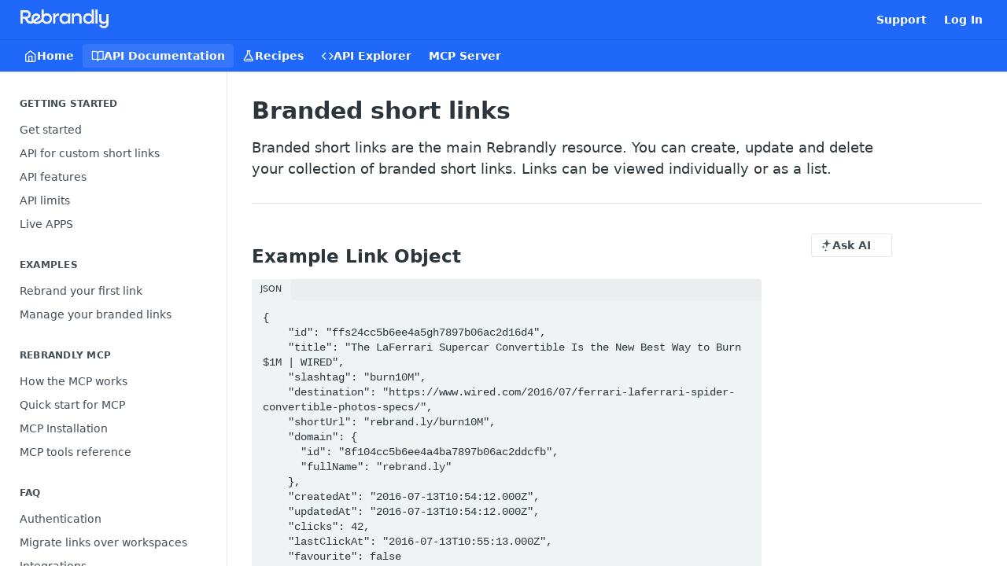

--- FILE ---
content_type: text/html; charset=utf-8
request_url: https://developers.rebrandly.com/docs/link-entity
body_size: 31589
content:
<!DOCTYPE html><html lang="en" style="" data-color-mode="light" class=" useReactApp  "><head><meta charset="utf-8"><meta name="readme-deploy" content="5.586.0"><meta name="readme-subdomain" content="rebrandly"><meta name="readme-repo" content="rebrandly-5d0e87ca811a"><meta name="readme-version" content="1"><title>Branded short links</title><meta name="description" content="Branded short links are the main Rebrandly resource. You can create, update and delete your collection of branded short links. Links can be viewed individually or as a list." data-rh="true"><meta property="og:title" content="Branded short links" data-rh="true"><meta property="og:description" content="Branded short links are the main Rebrandly resource. You can create, update and delete your collection of branded short links. Links can be viewed individually or as a list." data-rh="true"><meta property="og:site_name" content="Rebrandly for Developers"><meta name="twitter:title" content="Branded short links" data-rh="true"><meta name="twitter:description" content="Branded short links are the main Rebrandly resource. You can create, update and delete your collection of branded short links. Links can be viewed individually or as a list." data-rh="true"><meta name="twitter:card" content="summary_large_image"><meta name="viewport" content="width=device-width, initial-scale=1.0"><meta property="og:image" content="https://cdn.readme.io/og-image/create?type=docs&amp;title=Branded%20short%20links&amp;projectTitle=Rebrandly%20for%20Developers&amp;description=Branded%20short%20links%20are%20the%20main%20Rebrandly%20resource.%20You%20can%20create%2C%20update%20and%20delete%20your%20collection%20of%20branded%20short%20links.%20Links%20can%20be%20viewed%20individually%20or%20as%20a%20list.&amp;logoUrl=https%3A%2F%2Ffiles.readme.io%2Fb2d5011c2c491325231463d318c17c33fc9e16f8273296af46bf7cb9951c3ce5-logotype_white.png&amp;color=%231f68f9&amp;variant=light" data-rh="true"><meta name="twitter:image" content="https://cdn.readme.io/og-image/create?type=docs&amp;title=Branded%20short%20links&amp;projectTitle=Rebrandly%20for%20Developers&amp;description=Branded%20short%20links%20are%20the%20main%20Rebrandly%20resource.%20You%20can%20create%2C%20update%20and%20delete%20your%20collection%20of%20branded%20short%20links.%20Links%20can%20be%20viewed%20individually%20or%20as%20a%20list.&amp;logoUrl=https%3A%2F%2Ffiles.readme.io%2Fb2d5011c2c491325231463d318c17c33fc9e16f8273296af46bf7cb9951c3ce5-logotype_white.png&amp;color=%231f68f9&amp;variant=light" data-rh="true"><meta property="og:image:width" content="1200"><meta property="og:image:height" content="630"><link id="favicon" rel="shortcut icon" href="https://files.readme.io/74f83e00520a8b855252364ca71882661ccf1e7968ea6676452009f6deaa91e6-small-Rebrandly_favicon_bw.png" type="image/png"><link rel="canonical" href="https://developers.rebrandly.com/docs/link-entity"><script src="https://cdn.readme.io/public/js/unauthorized-redirect.js?1769544920035"></script><script src="https://cdn.readme.io/public/js/cash-dom.min.js?1769544920035"></script><link data-chunk="Footer" rel="preload" as="style" href="https://cdn.readme.io/public/hub/web/Footer.7ca87f1efe735da787ba.css">
<link data-chunk="RMDX" rel="preload" as="style" href="https://cdn.readme.io/public/hub/web/RMDX.9331f322bb5b573f9d25.css">
<link data-chunk="RMDX" rel="preload" as="style" href="https://cdn.readme.io/public/hub/web/7752.dd9645c0c856b2356fb3.css">
<link data-chunk="Doc" rel="preload" as="style" href="https://cdn.readme.io/public/hub/web/Doc.99aa4350129973ca11a0.css">
<link data-chunk="Doc" rel="preload" as="style" href="https://cdn.readme.io/public/hub/web/5346.891136e4479dd9b480d3.css">
<link data-chunk="SuperHubSearch" rel="preload" as="style" href="https://cdn.readme.io/public/hub/web/SuperHubSearch.0a07c236f7325e708425.css">
<link data-chunk="Header" rel="preload" as="style" href="https://cdn.readme.io/public/hub/web/Header.82413ef8974544a1864f.css">
<link data-chunk="Containers-EndUserContainer" rel="preload" as="style" href="https://cdn.readme.io/public/hub/web/Containers-EndUserContainer.3b855d9c94407527758f.css">
<link data-chunk="main" rel="preload" as="style" href="https://cdn.readme.io/public/hub/web/main.cd38a16cc054d740c6dc.css">
<link data-chunk="main" rel="preload" as="style" href="https://cdn.readme.io/public/hub/web/ui-styles.b3499eee362851388373.css">
<link data-chunk="main" rel="preload" as="script" href="https://cdn.readme.io/public/hub/web/main.7d8357026cbbd63d0ec5.js">
<link data-chunk="routes-SuperHub" rel="preload" as="script" href="https://cdn.readme.io/public/hub/web/routes-SuperHub.352f6ae3496e6a32b329.js">
<link data-chunk="Containers-EndUserContainer" rel="preload" as="script" href="https://cdn.readme.io/public/hub/web/Containers-EndUserContainer.bd8e87167ddad537bf76.js">
<link data-chunk="Header" rel="preload" as="script" href="https://cdn.readme.io/public/hub/web/Header.4e788332d29340018c63.js">
<link data-chunk="SuperHubSearch" rel="preload" as="script" href="https://cdn.readme.io/public/hub/web/3766.649eaa2b700c2449e689.js">
<link data-chunk="SuperHubSearch" rel="preload" as="script" href="https://cdn.readme.io/public/hub/web/6123.a2ef3290db790599acca.js">
<link data-chunk="SuperHubSearch" rel="preload" as="script" href="https://cdn.readme.io/public/hub/web/6146.f99bcbc8d654cc36d7c8.js">
<link data-chunk="SuperHubSearch" rel="preload" as="script" href="https://cdn.readme.io/public/hub/web/8836.dbe2a8b6a6809625282d.js">
<link data-chunk="SuperHubSearch" rel="preload" as="script" href="https://cdn.readme.io/public/hub/web/SuperHubSearch.096cfc3639d6f9c74ec8.js">
<link data-chunk="routes-SuperHub-Routes" rel="preload" as="script" href="https://cdn.readme.io/public/hub/web/routes-SuperHub-Routes.53200374e26b7482c85e.js">
<link data-chunk="Doc" rel="preload" as="script" href="https://cdn.readme.io/public/hub/web/6563.536d53a51a39205d3d9b.js">
<link data-chunk="Doc" rel="preload" as="script" href="https://cdn.readme.io/public/hub/web/6652.3900ee39f7cfe0a89511.js">
<link data-chunk="Doc" rel="preload" as="script" href="https://cdn.readme.io/public/hub/web/3781.e78b96a01630dde138be.js">
<link data-chunk="Doc" rel="preload" as="script" href="https://cdn.readme.io/public/hub/web/4581.98a46ad91ab550808446.js">
<link data-chunk="Doc" rel="preload" as="script" href="https://cdn.readme.io/public/hub/web/6349.87b576bc4f9714aa79dd.js">
<link data-chunk="Doc" rel="preload" as="script" href="https://cdn.readme.io/public/hub/web/5346.e010a305fbc52c8ebe3f.js">
<link data-chunk="Doc" rel="preload" as="script" href="https://cdn.readme.io/public/hub/web/4644.e2d313501d7db71a372d.js">
<link data-chunk="Doc" rel="preload" as="script" href="https://cdn.readme.io/public/hub/web/6922.ac23661105c3a4e955a3.js">
<link data-chunk="Doc" rel="preload" as="script" href="https://cdn.readme.io/public/hub/web/3401.6bae7792ced5bd4aa0e7.js">
<link data-chunk="Doc" rel="preload" as="script" href="https://cdn.readme.io/public/hub/web/Doc.a04c49469681dd239670.js">
<link data-chunk="ConnectMetadata" rel="preload" as="script" href="https://cdn.readme.io/public/hub/web/ConnectMetadata.d3beced9628aca1e6cb7.js">
<link data-chunk="RMDX" rel="preload" as="script" href="https://cdn.readme.io/public/hub/web/8424.7ca51ba764db137ea058.js">
<link data-chunk="RMDX" rel="preload" as="script" href="https://cdn.readme.io/public/hub/web/8956.3758e76c308f3296d797.js">
<link data-chunk="RMDX" rel="preload" as="script" href="https://cdn.readme.io/public/hub/web/8850.375069a2e833ef27cc95.js">
<link data-chunk="RMDX" rel="preload" as="script" href="https://cdn.readme.io/public/hub/web/6825.f427a4523e414a1c1ed7.js">
<link data-chunk="RMDX" rel="preload" as="script" href="https://cdn.readme.io/public/hub/web/7752.34580fc8d2ec7b336574.js">
<link data-chunk="RMDX" rel="preload" as="script" href="https://cdn.readme.io/public/hub/web/4986.2517a2689b9d29cfaae5.js">
<link data-chunk="RMDX" rel="preload" as="script" href="https://cdn.readme.io/public/hub/web/RMDX.00ef4af36b1951127c26.js">
<link data-chunk="Footer" rel="preload" as="script" href="https://cdn.readme.io/public/hub/web/Footer.9f1a3307d1d61765d9bb.js">
<link data-chunk="main" rel="stylesheet" href="https://cdn.readme.io/public/hub/web/ui-styles.b3499eee362851388373.css">
<link data-chunk="main" rel="stylesheet" href="https://cdn.readme.io/public/hub/web/main.cd38a16cc054d740c6dc.css">
<link data-chunk="Containers-EndUserContainer" rel="stylesheet" href="https://cdn.readme.io/public/hub/web/Containers-EndUserContainer.3b855d9c94407527758f.css">
<link data-chunk="Header" rel="stylesheet" href="https://cdn.readme.io/public/hub/web/Header.82413ef8974544a1864f.css">
<link data-chunk="SuperHubSearch" rel="stylesheet" href="https://cdn.readme.io/public/hub/web/SuperHubSearch.0a07c236f7325e708425.css">
<link data-chunk="Doc" rel="stylesheet" href="https://cdn.readme.io/public/hub/web/5346.891136e4479dd9b480d3.css">
<link data-chunk="Doc" rel="stylesheet" href="https://cdn.readme.io/public/hub/web/Doc.99aa4350129973ca11a0.css">
<link data-chunk="RMDX" rel="stylesheet" href="https://cdn.readme.io/public/hub/web/7752.dd9645c0c856b2356fb3.css">
<link data-chunk="RMDX" rel="stylesheet" href="https://cdn.readme.io/public/hub/web/RMDX.9331f322bb5b573f9d25.css">
<link data-chunk="Footer" rel="stylesheet" href="https://cdn.readme.io/public/hub/web/Footer.7ca87f1efe735da787ba.css"><!-- CUSTOM CSS--><style title="rm-custom-css">:root{--project-color-primary:#1f68f9;--project-color-inverse:#fff;--recipe-button-color:#1F68F9;--recipe-button-color-hover:#053dad;--recipe-button-color-active:#032c7c;--recipe-button-color-focus:rgba(31, 104, 249, 0.25);--recipe-button-color-disabled:#e6eefe}[id=enterprise] .ReadMeUI[is=AlgoliaSearch]{--project-color-primary:#1f68f9;--project-color-inverse:#fff}a{color:var(--color-link-primary,#1f68f9)}a:hover{color:var(--color-link-primary-darken-5,#053dad)}a.text-muted:hover{color:var(--color-link-primary,#1f68f9)}.btn.btn-primary{background-color:#1f68f9}.btn.btn-primary:hover{background-color:#053dad}.theme-line #hub-landing-top h2{color:#1f68f9}#hub-landing-top .btn:hover{color:#1f68f9}.theme-line #hub-landing-top .btn:hover{color:#fff}.theme-solid header#hub-header #header-top{background-color:#1f68f9}.theme-solid.header-gradient header#hub-header #header-top{background:linear-gradient(to bottom,#1f68f9,#0044cb)}.theme-solid.header-custom header#hub-header #header-top{background-image:url(undefined)}.theme-line header#hub-header #header-top{border-bottom-color:#1f68f9}.theme-line header#hub-header #header-top .btn{background-color:#1f68f9}header#hub-header #header-top #header-logo{width:187px;height:40px;margin-top:0;background-image:url(https://files.readme.io/b2d5011c2c491325231463d318c17c33fc9e16f8273296af46bf7cb9951c3ce5-logotype_white.png)}#hub-subheader-parent #hub-subheader .hub-subheader-breadcrumbs .dropdown-menu a:hover{background-color:#1f68f9}#subheader-links a.active{color:#1f68f9!important;box-shadow:inset 0 -2px 0 #1f68f9}#subheader-links a:hover{color:#1f68f9!important;box-shadow:inset 0 -2px 0 #1f68f9;opacity:.7}.discussion .submit-vote.submit-vote-parent.voted a.submit-vote-button{background-color:#1f68f9}section#hub-discuss .discussion a .discuss-body h4{color:#1f68f9}section#hub-discuss .discussion a:hover .discuss-body h4{color:#053dad}#hub-subheader-parent #hub-subheader.sticky-header.sticky{border-bottom-color:#1f68f9}#hub-subheader-parent #hub-subheader.sticky-header.sticky .search-box{border-bottom-color:#1f68f9}#hub-search-results h3 em{color:#1f68f9}.main_background,.tag-item{background:#1f68f9!important}.main_background:hover{background:#053dad!important}.main_color{color:#1f68f9!important}.border_bottom_main_color{border-bottom:2px solid #1f68f9}.main_color_hover:hover{color:#1f68f9!important}section#hub-discuss h1{color:#1f68f9}#hub-reference .hub-api .api-definition .api-try-it-out.active{border-color:#1f68f9;background-color:#1f68f9}#hub-reference .hub-api .api-definition .api-try-it-out.active:hover{background-color:#053dad;border-color:#053dad}#hub-reference .hub-api .api-definition .api-try-it-out:hover{border-color:#1f68f9;color:#1f68f9}#hub-reference .hub-reference .logs .logs-empty .logs-login-button,#hub-reference .hub-reference .logs .logs-login .logs-login-button{background-color:var(--project-color-primary,#1f68f9);border-color:var(--project-color-primary,#1f68f9)}#hub-reference .hub-reference .logs .logs-empty .logs-login-button:hover,#hub-reference .hub-reference .logs .logs-login .logs-login-button:hover{background-color:#053dad;border-color:#053dad}#hub-reference .hub-reference .logs .logs-empty>svg>path,#hub-reference .hub-reference .logs .logs-login>svg>path{fill:#1f68f9;fill:var(--project-color-primary,#1f68f9)}#hub-reference .hub-reference .logs:last-child .logs-empty,#hub-reference .hub-reference .logs:last-child .logs-login{margin-bottom:35px}#hub-reference .hub-reference .hub-reference-section .hub-reference-left header .hub-reference-edit:hover{color:#1f68f9}.main-color-accent{border-bottom:3px solid #1f68f9;padding-bottom:8px}/*! BEGIN HUB_CUSTOM_STYLES */header#hub-header #header-top #header-logo{width:123px;height:30px}/*! END HUB_CUSTOM_STYLES */</style><!-- Termly Cookie Management -->
<script src="https://app.termly.io/resource-blocker/9aa384fe-05da-4d4f-a1a6-1a6c4be0b6fd?autoBlock=on"></script>
<!-- End Termly Cookie Management -->

<!-- Google tag (gtag.js) -->
<script async src="https://www.googletagmanager.com/gtag/js?id=G-HKPQK14CJC"></script>
<script>
  window.dataLayer = window.dataLayer || [];
  function gtag(){dataLayer.push(arguments);}
  gtag('js', new Date());

  gtag('config', 'G-HKPQK14CJC');
</script>
<!-- End Google tag (gtag.js) --><meta name="loadedProject" content="rebrandly"><script>var storedColorMode = `light` === 'system' ? window.localStorage.getItem('color-scheme') : `light`
document.querySelector('[data-color-mode]').setAttribute('data-color-mode', storedColorMode)</script><script id="config" type="application/json" data-json="{&quot;algoliaIndex&quot;:&quot;readme_search_v2&quot;,&quot;amplitude&quot;:{&quot;apiKey&quot;:&quot;dc8065a65ef83d6ad23e37aaf014fc84&quot;,&quot;enabled&quot;:true},&quot;asset_url&quot;:&quot;https://cdn.readme.io&quot;,&quot;dashDomain&quot;:&quot;dash.readme.com&quot;,&quot;domain&quot;:&quot;readme.io&quot;,&quot;domainFull&quot;:&quot;https://dash.readme.com&quot;,&quot;encryptedLocalStorageKey&quot;:&quot;ekfls-2025-03-27&quot;,&quot;fullstory&quot;:{&quot;enabled&quot;:true,&quot;orgId&quot;:&quot;FSV9A&quot;},&quot;git&quot;:{&quot;sync&quot;:{&quot;bitbucket&quot;:{&quot;installationLink&quot;:&quot;https://developer.atlassian.com/console/install/310151e6-ca1a-4a44-9af6-1b523fea0561?signature=AYABeMn9vqFkrg%2F1DrJAQxSyVf4AAAADAAdhd3Mta21zAEthcm46YXdzOmttczp1cy13ZXN0LTI6NzA5NTg3ODM1MjQzOmtleS83MDVlZDY3MC1mNTdjLTQxYjUtOWY5Yi1lM2YyZGNjMTQ2ZTcAuAECAQB4IOp8r3eKNYw8z2v%2FEq3%2FfvrZguoGsXpNSaDveR%2FF%2Fo0BHUxIjSWx71zNK2RycuMYSgAAAH4wfAYJKoZIhvcNAQcGoG8wbQIBADBoBgkqhkiG9w0BBwEwHgYJYIZIAWUDBAEuMBEEDOJgARbqndU9YM%2FRdQIBEIA7unpCah%2BIu53NA72LkkCDhNHOv%2BgRD7agXAO3jXqw0%2FAcBOB0%2F5LmpzB5f6B1HpkmsAN2i2SbsFL30nkAB2F3cy1rbXMAS2Fybjphd3M6a21zOmV1LXdlc3QtMTo3MDk1ODc4MzUyNDM6a2V5LzQ2MzBjZTZiLTAwYzMtNGRlMi04NzdiLTYyN2UyMDYwZTVjYwC4AQICAHijmwVTMt6Oj3F%2B0%2B0cVrojrS8yZ9ktpdfDxqPMSIkvHAGT%[base64]%2BMHwGCSqGSIb3DQEHBqBvMG0CAQAwaAYJKoZIhvcNAQcBMB4GCWCGSAFlAwQBLjARBAzzWhThsIgJwrr%2FY2ECARCAOxoaW9pob21lweyAfrIm6Fw7gd8D%2B%2F8LHk4rl3jjULDM35%2FVPuqBrqKunYZSVCCGNGB3RqpQJr%2FasASiAgAAAAAMAAAQAAAAAAAAAAAAAAAAAEokowLKsF1tMABEq%2BKNyJP%2F%2F%2F%2F%2FAAAAAQAAAAAAAAAAAAAAAQAAADJLzRcp6MkqKR43PUjOiRxxbxXYhLc6vFXEutK3%2BQ71yuPq4dC8pAHruOVQpvVcUSe8dptV8c7wR8BTJjv%2F%2FNe8r0g%3D&amp;product=bitbucket&quot;}}},&quot;metrics&quot;:{&quot;billingCronEnabled&quot;:&quot;true&quot;,&quot;dashUrl&quot;:&quot;https://m.readme.io&quot;,&quot;defaultUrl&quot;:&quot;https://m.readme.io&quot;,&quot;exportMaxRetries&quot;:12,&quot;wsUrl&quot;:&quot;wss://m.readme.io&quot;},&quot;micro&quot;:{&quot;baseUrl&quot;:&quot;https://micro-beta.readme.com&quot;},&quot;proxyUrl&quot;:&quot;https://try.readme.io&quot;,&quot;readmeRecaptchaSiteKey&quot;:&quot;6LesVBYpAAAAAESOCHOyo2kF9SZXPVb54Nwf3i2x&quot;,&quot;releaseVersion&quot;:&quot;5.586.0&quot;,&quot;reservedWords&quot;:{&quot;tools&quot;:[&quot;execute-request&quot;,&quot;get-code-snippet&quot;,&quot;get-endpoint&quot;,&quot;get-request-body&quot;,&quot;get-response-schema&quot;,&quot;get-server-variables&quot;,&quot;list-endpoints&quot;,&quot;list-security-schemes&quot;,&quot;list-specs&quot;,&quot;search-specs&quot;,&quot;search&quot;,&quot;fetch&quot;]},&quot;sentry&quot;:{&quot;dsn&quot;:&quot;https://3bbe57a973254129bcb93e47dc0cc46f@o343074.ingest.sentry.io/2052166&quot;,&quot;enabled&quot;:true},&quot;shMigration&quot;:{&quot;promoVideo&quot;:&quot;&quot;,&quot;forceWaitlist&quot;:false,&quot;migrationPreview&quot;:false},&quot;sslBaseDomain&quot;:&quot;readmessl.com&quot;,&quot;sslGenerationService&quot;:&quot;ssl.readmessl.com&quot;,&quot;stripePk&quot;:&quot;pk_live_5103PML2qXbDukVh7GDAkQoR4NSuLqy8idd5xtdm9407XdPR6o3bo663C1ruEGhXJjpnb2YCpj8EU1UvQYanuCjtr00t1DRCf2a&quot;,&quot;superHub&quot;:{&quot;newProjectsEnabled&quot;:true},&quot;wootric&quot;:{&quot;accountToken&quot;:&quot;NPS-122b75a4&quot;,&quot;enabled&quot;:true}}"></script></head><body class="body-threes theme-solid header-solid header-bg-size-auto header-bg-pos-tl header-overlay-triangles reference-layout-column lumosity-normal "><div id="ssr-top"></div><div id="ssr-main"><div class="App ThemeContext ThemeContext_dark ThemeContext_classic" style="--color-primary:#1f68f9;--color-primary-inverse:#fff;--color-primary-alt:#0044cb;--color-primary-darken-10:#064fdf;--color-primary-darken-20:#053dad;--color-primary-alpha-25:rgba(31, 104, 249, 0.25);--color-link-primary:#1F68F9;--color-link-primary-darken-5:#0757f8;--color-link-primary-darken-10:#064fdf;--color-link-primary-darken-20:#053dad;--color-link-primary-alpha-50:rgba(31, 104, 249, 0.5);--color-link-primary-alpha-25:rgba(31, 104, 249, 0.25);--color-link-background:rgba(31, 104, 249, 0.09);--color-link-text:#fff;--color-login-link:#018ef5;--color-login-link-text:#fff;--color-login-link-darken-10:#0171c2;--color-login-link-primary-alpha-50:rgba(1, 142, 245, 0.5)"><div class="SuperHub2RNxzk6HzHiJ"><div class="ContentWithOwlbotx4PaFDoA1KMz"><div class="ContentWithOwlbot-content2X1XexaN8Lf2"><header class="Header3zzata9F_ZPQ rm-Header_classic Header_collapsible3n0YXfOvb_Al rm-Header"><div class="rm-Header-top Header-topuTMpygDG4e1V Header-top_classic3g7Q6zoBy8zh"><div class="rm-Container rm-Container_flex"><div style="outline:none" tabindex="-1"><a href="#content" target="_self" class="Button Button_md rm-JumpTo Header-jumpTo3IWKQXmhSI5D Button_primary">Jump to Content</a></div><div class="rm-Header-left Header-leftADQdGVqx1wqU"><a class="rm-Logo Header-logo1Xy41PtkzbdG" href="https://www.rebrandly.com" target="_self"><img alt="Rebrandly for Developers" class="rm-Logo-img Header-logo-img3YvV4lcGKkeb" src="https://files.readme.io/b2d5011c2c491325231463d318c17c33fc9e16f8273296af46bf7cb9951c3ce5-logotype_white.png"/></a></div><div class="rm-Header-left Header-leftADQdGVqx1wqU Header-left_mobile1RG-X93lx6PF"><div><button aria-label="Toggle navigation menu" class="icon-menu menu3d6DYNDa3tk5" type="button"></button><div class=""><div class="Flyout95xhYIIoTKtc undefined rm-Flyout" data-testid="flyout"><div class="MobileFlyout1hHJpUd-nYkd"><a class="rm-MobileFlyout-item NavItem-item1gDDTqaXGhm1 NavItem-item_mobile1qG3gd-Mkck- " href="/" target="_self"><i class="icon-landing-page-2 NavItem-badge1qOxpfTiALoz rm-Header-bottom-link-icon"></i><span class="NavItem-textSlZuuL489uiw">Home</span></a><a aria-current="page" class="rm-MobileFlyout-item NavItem-item1gDDTqaXGhm1 NavItem-item_mobile1qG3gd-Mkck-  active" href="/docs" target="_self"><i class="icon-guides NavItem-badge1qOxpfTiALoz rm-Header-bottom-link-icon"></i><span class="NavItem-textSlZuuL489uiw">API Documentation</span></a><a class="rm-MobileFlyout-item NavItem-item1gDDTqaXGhm1 NavItem-item_mobile1qG3gd-Mkck- " href="/recipes" target="_self"><i class="icon-recipes NavItem-badge1qOxpfTiALoz rm-Header-bottom-link-icon"></i><span class="NavItem-textSlZuuL489uiw">Recipes</span></a><a class="rm-MobileFlyout-item NavItem-item1gDDTqaXGhm1 NavItem-item_mobile1qG3gd-Mkck- " href="/reference" target="_self"><i class="icon-references NavItem-badge1qOxpfTiALoz rm-Header-bottom-link-icon"></i><span class="NavItem-textSlZuuL489uiw">API Explorer</span></a><a class="rm-MobileFlyout-item NavItem-item1gDDTqaXGhm1 NavItem-item_mobile1qG3gd-Mkck- " href="https://developers.rebrandly.com/docs/mcp-server" rel="noopener" target="_blank" to="https://developers.rebrandly.com/docs/mcp-server"><span class="NavItem-textSlZuuL489uiw">MCP Server</span></a><hr class="MobileFlyout-divider10xf7R2X1MeW"/><a class="rm-MobileFlyout-item NavItem-item1gDDTqaXGhm1 NavItem-item_mobile1qG3gd-Mkck- NavItem_dropdown-muted1xJVuczwGc74" href="https://support.rebrandly.com" rel="noopener" target="_blank" to="https://support.rebrandly.com">Support</a><a class="rm-MobileFlyout-item NavItem-item1gDDTqaXGhm1 NavItem-item_mobile1qG3gd-Mkck- NavItem_dropdown-muted1xJVuczwGc74" href="/login?redirect_uri=/docs/link-entity" target="_self" to="/login?redirect_uri=/docs/link-entity">Log In</a><a class="MobileFlyout-logo3Lq1eTlk1K76 Header-logo1Xy41PtkzbdG rm-Logo" href="https://www.rebrandly.com" target="_self"><img alt="Rebrandly for Developers" class="Header-logo-img3YvV4lcGKkeb rm-Logo-img" src="https://files.readme.io/b2d5011c2c491325231463d318c17c33fc9e16f8273296af46bf7cb9951c3ce5-logotype_white.png"/></a></div></div></div></div><div class="Header-left-nav2xWPWMNHOGf_"><i aria-hidden="true" class="icon-guides Header-left-nav-icon10glJKFwewOv"></i>API Documentation</div></div><div class="rm-Header-right Header-right21PC2XTT6aMg"><span class="Header-right_desktop14ja01RUQ7HE"><a class="Button Button_md rm-Header-link rm-Header-top-link Button_slate_text Header-link2tXYTgXq85zW" href="https://support.rebrandly.com" target="_self" to="https://support.rebrandly.com">Support</a><a href="/login?redirect_uri=/docs/link-entity" target="_self" class="Button Button_md Header-link2tXYTgXq85zW NavItem2xSfFaVqfRjy NavItem_mdrYO3ChA2kYvP rm-Header-top-link rm-Header-top-link_login Button_primary_ghost Button_primary">Log In</a></span><div class="Header-searchtb6Foi0-D9Vx"><button aria-label="Search ⌘k" class="rm-SearchToggle" data-symbol="⌘"><div class="rm-SearchToggle-icon icon-search1"></div></button></div></div></div></div><div class="Header-bottom2eLKOFXMEmh5 Header-bottom_classic rm-Header-bottom"><div class="rm-Container rm-Container_flex"><nav aria-label="Primary navigation" class="Header-leftADQdGVqx1wqU Header-subnavnVH8URdkgvEl" role="navigation"><a class="Button Button_md rm-Header-link rm-Header-bottom-link Button_slate_text Header-bottom-link_mobile " href="/" target="_self"><i class="icon-landing-page-2 rm-Header-bottom-link-icon"></i><span>Home</span></a><a aria-current="page" class="Button Button_md rm-Header-link rm-Header-bottom-link Button_slate_text Header-bottom-link_mobile  active" href="/docs" target="_self"><i class="icon-guides rm-Header-bottom-link-icon"></i><span>API Documentation</span></a><a class="Button Button_md rm-Header-link rm-Header-bottom-link Button_slate_text Header-bottom-link_mobile " href="/recipes" target="_self"><i class="icon-recipes rm-Header-bottom-link-icon"></i><span>Recipes</span></a><a class="Button Button_md rm-Header-link rm-Header-bottom-link Button_slate_text Header-bottom-link_mobile " href="/reference" target="_self"><i class="icon-references rm-Header-bottom-link-icon"></i><span>API Explorer</span></a><a class="Button Button_md rm-Header-link rm-Header-bottom-link Button_slate_text Header-bottom-link_mobile " href="https://developers.rebrandly.com/docs/mcp-server" target="_self" to="https://developers.rebrandly.com/docs/mcp-server"><span>MCP Server</span></a><div class="Header-subnav-tabyNLkcOA6xAra" style="transform:translateX(0px);width:0"></div></nav><button align="center" justify="between" style="--flex-gap:var(--xs)" class="Button Button_sm Flex Flex_row MobileSubnav1DsTfasXloM2 Button_contrast Button_contrast_outline" type="button"><span class="Button-label">Branded short links</span><span class="IconWrapper Icon-wrapper2z2wVIeGsiUy"><span class="Icon3_D2ysxFZ_ll Icon-empty6PuNZVw0joPv" style="--icon-color:inherit;--icon-size:inherit;--icon-stroke-width:2px"></span></span></button></div></div><div class="hub-search-results--reactApp " id="hub-search-results"><div class="hub-container"><div class="modal-backdrop rm-SearchModal" role="button" tabindex="0"><div aria-label="Search Dialog" class="SuperHubSearchI_obvfvvQi4g" id="AppSearch" role="tabpanel" tabindex="0"><div data-focus-guard="true" tabindex="-1" style="width:1px;height:0px;padding:0;overflow:hidden;position:fixed;top:1px;left:1px"></div><div data-focus-lock-disabled="disabled" class="SuperHubSearch-container2BhYey2XE-Ij"><div class="SuperHubSearch-col1km8vLFgOaYj"><div class="SearchBoxnZBxftziZGcz"><input aria-label="Search" autoCapitalize="off" autoComplete="off" autoCorrect="off" spellcheck="false" tabindex="0" aria-required="false" class="Input Input_md SearchBox-inputR4jffU8l10iF" type="search" value=""/></div><div class="SearchTabs3rNhUK3HjrRJ"><div class="Tabs Tabs-list" role="tablist"><div aria-label="All" aria-selected="true" class="SearchTabs-tab1TrpmhQv840T Tabs-listItem Tabs-listItem_active" role="tab" tabindex="1"><span class="SearchTabs-tab1TrpmhQv840T"><span class="IconWrapper Icon-wrapper2z2wVIeGsiUy"><span class="Icon3_D2ysxFZ_ll Icon-empty6PuNZVw0joPv icon" style="--icon-color:inherit;--icon-size:inherit;--icon-stroke-width:2px"></span></span>All</span></div><div aria-label="Pages" aria-selected="false" class="SearchTabs-tab1TrpmhQv840T Tabs-listItem" role="tab" tabindex="1"><span class="SearchTabs-tab1TrpmhQv840T"><span class="IconWrapper Icon-wrapper2z2wVIeGsiUy"><span class="Icon3_D2ysxFZ_ll Icon-empty6PuNZVw0joPv icon" style="--icon-color:inherit;--icon-size:inherit;--icon-stroke-width:2px"></span></span>Pages</span></div></div></div><div class="rm-SearchModal-empty SearchResults35_kFOb1zvxX SearchResults_emptyiWzyXErtNcQJ"><span class="IconWrapper Icon-wrapper2z2wVIeGsiUy"><span class="Icon3_D2ysxFZ_ll Icon-empty6PuNZVw0joPv rm-SearchModal-empty-icon icon icon-search" style="--icon-color:inherit;--icon-size:var(--icon-md);--icon-stroke-width:2px"></span></span><h6 class="Title Title6 rm-SearchModal-empty-text">Start typing to search…</h6></div></div></div><div data-focus-guard="true" tabindex="-1" style="width:1px;height:0px;padding:0;overflow:hidden;position:fixed;top:1px;left:1px"></div></div></div></div></div></header><main class="SuperHubDoc3Z-1XSVTg-Q1 rm-Guides" id="content"><div class="SuperHubDoc-container2RY1FPE4Ewze rm-Container rm-Container_flex"><nav aria-label="Secondary navigation" class="rm-Sidebar hub-sidebar reference-redesign Nav3C5f8FcjkaHj rm-Sidebar_guides" id="hub-sidebar" role="navigation"><div class="Sidebar1t2G1ZJq-vU1 rm-Sidebar hub-sidebar-content"><section class="Sidebar-listWrapper6Q9_yUrG906C rm-Sidebar-section"><h2 class="Sidebar-headingTRQyOa2pk0gh rm-Sidebar-heading">Getting Started</h2><ul class="Sidebar-list_sidebarLayout3RaX72iQNOEI Sidebar-list3cZWQLaBf9k8 rm-Sidebar-list"><li class="Sidebar-item23D-2Kd61_k3"><a class="Sidebar-link2Dsha-r-GKh2 childless text-wrap rm-Sidebar-link" target="_self" href="/docs/get-started"><span class="Sidebar-link-textLuTE1ySm4Kqn"><span class="Sidebar-link-text_label1gCT_uPnx7Gu">Get started</span></span></a></li><li class="Sidebar-item23D-2Kd61_k3"><a class="Sidebar-link2Dsha-r-GKh2 childless text-wrap rm-Sidebar-link" target="_self" href="/docs/api-custom-url-shortener"><span class="Sidebar-link-textLuTE1ySm4Kqn"><span class="Sidebar-link-text_label1gCT_uPnx7Gu">API for custom short links</span></span></a></li><li class="Sidebar-item23D-2Kd61_k3"><a class="Sidebar-link2Dsha-r-GKh2 childless text-wrap rm-Sidebar-link" target="_self" href="/docs/api-features"><span class="Sidebar-link-textLuTE1ySm4Kqn"><span class="Sidebar-link-text_label1gCT_uPnx7Gu">API features</span></span></a></li><li class="Sidebar-item23D-2Kd61_k3"><a class="Sidebar-link2Dsha-r-GKh2 childless text-wrap rm-Sidebar-link" target="_self" href="/docs/api-limits"><span class="Sidebar-link-textLuTE1ySm4Kqn"><span class="Sidebar-link-text_label1gCT_uPnx7Gu">API limits</span></span></a></li><li class="Sidebar-item23D-2Kd61_k3"><a class="Sidebar-link2Dsha-r-GKh2 childless text-wrap rm-Sidebar-link" target="_self" href="/docs/live-apps"><span class="Sidebar-link-textLuTE1ySm4Kqn"><span class="Sidebar-link-text_label1gCT_uPnx7Gu">Live APPS</span></span></a></li></ul></section><section class="Sidebar-listWrapper6Q9_yUrG906C rm-Sidebar-section"><h2 class="Sidebar-headingTRQyOa2pk0gh rm-Sidebar-heading">Examples</h2><ul class="Sidebar-list_sidebarLayout3RaX72iQNOEI Sidebar-list3cZWQLaBf9k8 rm-Sidebar-list"><li class="Sidebar-item23D-2Kd61_k3"><a class="Sidebar-link2Dsha-r-GKh2 childless text-wrap rm-Sidebar-link" target="_self" href="/docs/create-your-first-link"><span class="Sidebar-link-textLuTE1ySm4Kqn"><span class="Sidebar-link-text_label1gCT_uPnx7Gu">Rebrand your first link</span></span></a></li><li class="Sidebar-item23D-2Kd61_k3"><a class="Sidebar-link2Dsha-r-GKh2 childless text-wrap rm-Sidebar-link" target="_self" href="/docs/list-your-links"><span class="Sidebar-link-textLuTE1ySm4Kqn"><span class="Sidebar-link-text_label1gCT_uPnx7Gu">Manage your branded links</span></span></a></li></ul></section><section class="Sidebar-listWrapper6Q9_yUrG906C rm-Sidebar-section"><h2 class="Sidebar-headingTRQyOa2pk0gh rm-Sidebar-heading">Rebrandly MCP</h2><ul class="Sidebar-list_sidebarLayout3RaX72iQNOEI Sidebar-list3cZWQLaBf9k8 rm-Sidebar-list"><li class="Sidebar-item23D-2Kd61_k3"><a class="Sidebar-link2Dsha-r-GKh2 childless text-wrap rm-Sidebar-link" target="_self" href="/docs/mcp-server"><span class="Sidebar-link-textLuTE1ySm4Kqn"><span class="Sidebar-link-text_label1gCT_uPnx7Gu">How the MCP works</span></span></a></li><li class="Sidebar-item23D-2Kd61_k3"><a class="Sidebar-link2Dsha-r-GKh2 childless text-wrap rm-Sidebar-link" target="_self" href="/docs/quick-start-for-mcp"><span class="Sidebar-link-textLuTE1ySm4Kqn"><span class="Sidebar-link-text_label1gCT_uPnx7Gu">Quick start for MCP</span></span></a></li><li class="Sidebar-item23D-2Kd61_k3"><a class="Sidebar-link2Dsha-r-GKh2 childless text-wrap rm-Sidebar-link" target="_self" href="/docs/mcp-installation"><span class="Sidebar-link-textLuTE1ySm4Kqn"><span class="Sidebar-link-text_label1gCT_uPnx7Gu">MCP Installation</span></span></a></li><li class="Sidebar-item23D-2Kd61_k3"><a class="Sidebar-link2Dsha-r-GKh2 childless text-wrap rm-Sidebar-link" target="_self" href="/docs/mcp-tools-reference"><span class="Sidebar-link-textLuTE1ySm4Kqn"><span class="Sidebar-link-text_label1gCT_uPnx7Gu">MCP tools reference</span></span></a></li></ul></section><section class="Sidebar-listWrapper6Q9_yUrG906C rm-Sidebar-section"><h2 class="Sidebar-headingTRQyOa2pk0gh rm-Sidebar-heading">FAQ</h2><ul class="Sidebar-list_sidebarLayout3RaX72iQNOEI Sidebar-list3cZWQLaBf9k8 rm-Sidebar-list"><li class="Sidebar-item23D-2Kd61_k3"><a class="Sidebar-link2Dsha-r-GKh2 childless text-wrap rm-Sidebar-link" target="_self" href="/docs/authentication"><span class="Sidebar-link-textLuTE1ySm4Kqn"><span class="Sidebar-link-text_label1gCT_uPnx7Gu">Authentication</span></span></a></li><li class="Sidebar-item23D-2Kd61_k3"><a class="Sidebar-link2Dsha-r-GKh2 childless text-wrap rm-Sidebar-link" target="_self" href="/docs/migrate-links-over-teams"><span class="Sidebar-link-textLuTE1ySm4Kqn"><span class="Sidebar-link-text_label1gCT_uPnx7Gu">Migrate links over workspaces</span></span></a></li><li class="Sidebar-item23D-2Kd61_k3"><a class="Sidebar-link2Dsha-r-GKh2 childless text-wrap rm-Sidebar-link" target="_self" href="/docs/integrations"><span class="Sidebar-link-textLuTE1ySm4Kqn"><span class="Sidebar-link-text_label1gCT_uPnx7Gu">Integrations</span></span></a></li><li class="Sidebar-item23D-2Kd61_k3"><a class="Sidebar-link2Dsha-r-GKh2 childless text-wrap rm-Sidebar-link" target="_self" href="/docs/migrating-from-google-shortener-api"><span class="Sidebar-link-textLuTE1ySm4Kqn"><span class="Sidebar-link-text_label1gCT_uPnx7Gu">Migrating from Google URL Shortener API</span></span></a></li></ul></section><section class="Sidebar-listWrapper6Q9_yUrG906C rm-Sidebar-section"><h2 class="Sidebar-headingTRQyOa2pk0gh rm-Sidebar-heading">Model</h2><ul class="Sidebar-list_sidebarLayout3RaX72iQNOEI Sidebar-list3cZWQLaBf9k8 rm-Sidebar-list"><li class="Sidebar-item23D-2Kd61_k3"><a class="Sidebar-link2Dsha-r-GKh2 childless text-wrap rm-Sidebar-link" target="_self" href="/docs/model-overview"><span class="Sidebar-link-textLuTE1ySm4Kqn"><span class="Sidebar-link-text_label1gCT_uPnx7Gu">Model overview</span></span></a></li><li class="Sidebar-item23D-2Kd61_k3"><a class="Sidebar-link2Dsha-r-GKh2 childless text-wrap rm-Sidebar-link" target="_self" href="/docs/workspaces"><span class="Sidebar-link-textLuTE1ySm4Kqn"><span class="Sidebar-link-text_label1gCT_uPnx7Gu">Workspaces</span></span></a></li><li class="Sidebar-item23D-2Kd61_k3"><a aria-current="page" class="Sidebar-link2Dsha-r-GKh2 childless text-wrap rm-Sidebar-link active" target="_self" href="/docs/link-entity"><span class="Sidebar-link-textLuTE1ySm4Kqn"><span class="Sidebar-link-text_label1gCT_uPnx7Gu">Branded short links</span></span></a></li><li class="Sidebar-item23D-2Kd61_k3"><a class="Sidebar-link2Dsha-r-GKh2 childless text-wrap rm-Sidebar-link" target="_self" href="/docs/branded-domain-model"><span class="Sidebar-link-textLuTE1ySm4Kqn"><span class="Sidebar-link-text_label1gCT_uPnx7Gu">Branded domains</span></span></a></li><li class="Sidebar-item23D-2Kd61_k3"><a class="Sidebar-link2Dsha-r-GKh2 childless text-wrap rm-Sidebar-link" target="_self" href="/docs/account-model"><span class="Sidebar-link-textLuTE1ySm4Kqn"><span class="Sidebar-link-text_label1gCT_uPnx7Gu">Account info</span></span></a></li><li class="Sidebar-item23D-2Kd61_k3"><a class="Sidebar-link2Dsha-r-GKh2 childless text-wrap rm-Sidebar-link" target="_self" href="/docs/tag-model"><span class="Sidebar-link-textLuTE1ySm4Kqn"><span class="Sidebar-link-text_label1gCT_uPnx7Gu">Tags</span></span></a></li><li class="Sidebar-item23D-2Kd61_k3"><a class="Sidebar-link2Dsha-r-GKh2 childless text-wrap rm-Sidebar-link" target="_self" href="/docs/retargeting-cripts"><span class="Sidebar-link-textLuTE1ySm4Kqn"><span class="Sidebar-link-text_label1gCT_uPnx7Gu">Retargeting scripts</span></span></a></li><li class="Sidebar-item23D-2Kd61_k3"><a class="Sidebar-link2Dsha-r-GKh2 childless text-wrap rm-Sidebar-link" target="_self" href="/docs/resource-objects"><span class="Sidebar-link-textLuTE1ySm4Kqn"><span class="Sidebar-link-text_label1gCT_uPnx7Gu">Resource references</span></span></a></li><li class="Sidebar-item23D-2Kd61_k3"><a class="Sidebar-link2Dsha-r-GKh2 childless text-wrap rm-Sidebar-link" target="_self" href="/docs/link-analytics"><span class="Sidebar-link-textLuTE1ySm4Kqn"><span class="Sidebar-link-text_label1gCT_uPnx7Gu">Link Analytics</span></span></a></li></ul></section><section class="Sidebar-listWrapper6Q9_yUrG906C rm-Sidebar-section"><h2 class="Sidebar-headingTRQyOa2pk0gh rm-Sidebar-heading">Authentication</h2><ul class="Sidebar-list_sidebarLayout3RaX72iQNOEI Sidebar-list3cZWQLaBf9k8 rm-Sidebar-list"><li class="Sidebar-item23D-2Kd61_k3"><a class="Sidebar-link2Dsha-r-GKh2 childless text-wrap rm-Sidebar-link" target="_self" href="/docs/authentication-overview"><span class="Sidebar-link-textLuTE1ySm4Kqn"><span class="Sidebar-link-text_label1gCT_uPnx7Gu">Authentication overview</span></span></a></li><li class="Sidebar-item23D-2Kd61_k3"><a class="Sidebar-link2Dsha-r-GKh2 childless text-wrap rm-Sidebar-link" target="_self" href="/docs/api-key-authentication"><span class="Sidebar-link-textLuTE1ySm4Kqn"><span class="Sidebar-link-text_label1gCT_uPnx7Gu">API Key</span></span></a></li><li class="Sidebar-item23D-2Kd61_k3"><a class="Sidebar-link2Dsha-r-GKh2 childless text-wrap rm-Sidebar-link" target="_self" href="/docs/oauth-flow"><span class="Sidebar-link-textLuTE1ySm4Kqn"><span class="Sidebar-link-text_label1gCT_uPnx7Gu">OAuth flow</span></span></a></li></ul></section><section class="Sidebar-listWrapper6Q9_yUrG906C rm-Sidebar-section"><h2 class="Sidebar-headingTRQyOa2pk0gh rm-Sidebar-heading">Account</h2><ul class="Sidebar-list_sidebarLayout3RaX72iQNOEI Sidebar-list3cZWQLaBf9k8 rm-Sidebar-list"><li class="Sidebar-item23D-2Kd61_k3"><a class="Sidebar-link2Dsha-r-GKh2 childless text-wrap rm-Sidebar-link" target="_self" href="/docs/account-identity"><span class="Sidebar-link-textLuTE1ySm4Kqn"><span class="Sidebar-link-text_label1gCT_uPnx7Gu">Account identity</span></span></a></li><li class="Sidebar-item23D-2Kd61_k3"><a class="Sidebar-link2Dsha-r-GKh2 childless text-wrap rm-Sidebar-link" target="_self" href="/docs/getting-account-details"><span class="Sidebar-link-textLuTE1ySm4Kqn"><span class="Sidebar-link-text_label1gCT_uPnx7Gu">Getting account details</span></span></a></li></ul></section><section class="Sidebar-listWrapper6Q9_yUrG906C rm-Sidebar-section"><h2 class="Sidebar-headingTRQyOa2pk0gh rm-Sidebar-heading">Domains</h2><ul class="Sidebar-list_sidebarLayout3RaX72iQNOEI Sidebar-list3cZWQLaBf9k8 rm-Sidebar-list"><li class="Sidebar-item23D-2Kd61_k3"><a class="Sidebar-link2Dsha-r-GKh2 childless text-wrap rm-Sidebar-link" target="_self" href="/docs/branded-domains"><span class="Sidebar-link-textLuTE1ySm4Kqn"><span class="Sidebar-link-text_label1gCT_uPnx7Gu">Branded domains</span></span></a></li><li class="Sidebar-item23D-2Kd61_k3"><a class="Sidebar-link2Dsha-r-GKh2 childless text-wrap rm-Sidebar-link" target="_self" href="/docs/getting-single-domain-details"><span class="Sidebar-link-textLuTE1ySm4Kqn"><span class="Sidebar-link-text_label1gCT_uPnx7Gu">Getting domain details</span></span></a></li><li class="Sidebar-item23D-2Kd61_k3"><a class="Sidebar-link2Dsha-r-GKh2 childless text-wrap rm-Sidebar-link" target="_self" href="/docs/listing-your-domains-collection"><span class="Sidebar-link-textLuTE1ySm4Kqn"><span class="Sidebar-link-text_label1gCT_uPnx7Gu">Listing your domains</span></span></a></li><li class="Sidebar-item23D-2Kd61_k3"><a class="Sidebar-link2Dsha-r-GKh2 childless text-wrap rm-Sidebar-link" target="_self" href="/docs/counting-your-domains"><span class="Sidebar-link-textLuTE1ySm4Kqn"><span class="Sidebar-link-text_label1gCT_uPnx7Gu">Counting your domains</span></span></a></li><li class="Sidebar-item23D-2Kd61_k3"><a class="Sidebar-link2Dsha-r-GKh2 childless text-wrap rm-Sidebar-link" target="_self" href="/docs/getting-traffic-encrypted"><span class="Sidebar-link-textLuTE1ySm4Kqn"><span class="Sidebar-link-text_label1gCT_uPnx7Gu">Getting traffic encrypted</span></span></a></li></ul></section><section class="Sidebar-listWrapper6Q9_yUrG906C rm-Sidebar-section"><h2 class="Sidebar-headingTRQyOa2pk0gh rm-Sidebar-heading">Links</h2><ul class="Sidebar-list_sidebarLayout3RaX72iQNOEI Sidebar-list3cZWQLaBf9k8 rm-Sidebar-list"><li class="Sidebar-item23D-2Kd61_k3"><a class="Sidebar-link2Dsha-r-GKh2 childless text-wrap rm-Sidebar-link" target="_self" href="/docs/links-overview"><span class="Sidebar-link-textLuTE1ySm4Kqn"><span class="Sidebar-link-text_label1gCT_uPnx7Gu">Branded short links</span></span></a></li><li class="Sidebar-item23D-2Kd61_k3"><a class="Sidebar-link2Dsha-r-GKh2 childless text-wrap rm-Sidebar-link" target="_self" href="/docs/create-a-new-link"><span class="Sidebar-link-textLuTE1ySm4Kqn"><span class="Sidebar-link-text_label1gCT_uPnx7Gu">Creating a new link</span></span></a></li><li class="Sidebar-item23D-2Kd61_k3"><a class="Sidebar-link2Dsha-r-GKh2 childless text-wrap rm-Sidebar-link" target="_self" href="/docs/creating-a-new-link-copy"><span class="Sidebar-link-textLuTE1ySm4Kqn"><span class="Sidebar-link-text_label1gCT_uPnx7Gu">Creating a new Campaign link</span></span></a></li><li class="Sidebar-item23D-2Kd61_k3"><a class="Sidebar-link2Dsha-r-GKh2 childless text-wrap rm-Sidebar-link" target="_self" href="/docs/update-a-link"><span class="Sidebar-link-textLuTE1ySm4Kqn"><span class="Sidebar-link-text_label1gCT_uPnx7Gu">Updating a link</span></span></a></li><li class="Sidebar-item23D-2Kd61_k3"><a class="Sidebar-link2Dsha-r-GKh2 childless text-wrap rm-Sidebar-link" target="_self" href="/docs/get-link-details"><span class="Sidebar-link-textLuTE1ySm4Kqn"><span class="Sidebar-link-text_label1gCT_uPnx7Gu">Getting link details</span></span></a></li><li class="Sidebar-item23D-2Kd61_k3"><a class="Sidebar-link2Dsha-r-GKh2 childless text-wrap rm-Sidebar-link" target="_self" href="/docs/list-links"><span class="Sidebar-link-textLuTE1ySm4Kqn"><span class="Sidebar-link-text_label1gCT_uPnx7Gu">Listing your links</span></span></a></li><li class="Sidebar-item23D-2Kd61_k3"><a class="Sidebar-link2Dsha-r-GKh2 childless text-wrap rm-Sidebar-link" target="_self" href="/docs/counting-your-links"><span class="Sidebar-link-textLuTE1ySm4Kqn"><span class="Sidebar-link-text_label1gCT_uPnx7Gu">Counting your links</span></span></a></li><li class="Sidebar-item23D-2Kd61_k3"><a class="Sidebar-link2Dsha-r-GKh2 childless text-wrap rm-Sidebar-link" target="_self" href="/docs/delete-a-link"><span class="Sidebar-link-textLuTE1ySm4Kqn"><span class="Sidebar-link-text_label1gCT_uPnx7Gu">Deleting a link</span></span></a></li><li class="Sidebar-item23D-2Kd61_k3"><a class="Sidebar-link2Dsha-r-GKh2 childless text-wrap rm-Sidebar-link" target="_self" href="/docs/advanced-link-options"><span class="Sidebar-link-textLuTE1ySm4Kqn"><span class="Sidebar-link-text_label1gCT_uPnx7Gu">Traffic routing</span></span></a></li><li class="Sidebar-item23D-2Kd61_k3"><a class="Sidebar-link2Dsha-r-GKh2 childless text-wrap rm-Sidebar-link" target="_self" href="/docs/native-routing"><span class="Sidebar-link-textLuTE1ySm4Kqn"><span class="Sidebar-link-text_label1gCT_uPnx7Gu">Native routing</span></span></a></li><li class="Sidebar-item23D-2Kd61_k3"><a class="Sidebar-link2Dsha-r-GKh2 childless text-wrap rm-Sidebar-link" target="_self" href="/docs/deep-links"><span class="Sidebar-link-textLuTE1ySm4Kqn"><span class="Sidebar-link-text_label1gCT_uPnx7Gu">Deep links</span></span></a></li><li class="Sidebar-item23D-2Kd61_k3"><a class="Sidebar-link2Dsha-r-GKh2 childless text-wrap rm-Sidebar-link" target="_self" href="/docs/managing-opengraph-metadata-for-links"><span class="Sidebar-link-textLuTE1ySm4Kqn"><span class="Sidebar-link-text_label1gCT_uPnx7Gu">Managing OpenGraph Metadata for Links</span></span></a></li></ul></section><section class="Sidebar-listWrapper6Q9_yUrG906C rm-Sidebar-section"><h2 class="Sidebar-headingTRQyOa2pk0gh rm-Sidebar-heading">Errors</h2><ul class="Sidebar-list_sidebarLayout3RaX72iQNOEI Sidebar-list3cZWQLaBf9k8 rm-Sidebar-list"><li class="Sidebar-item23D-2Kd61_k3"><a class="Sidebar-link2Dsha-r-GKh2 childless text-wrap rm-Sidebar-link" target="_self" href="/docs/http-responses"><span class="Sidebar-link-textLuTE1ySm4Kqn"><span class="Sidebar-link-text_label1gCT_uPnx7Gu">HTTP responses</span></span></a></li><li class="Sidebar-item23D-2Kd61_k3"><a class="Sidebar-link2Dsha-r-GKh2 childless text-wrap rm-Sidebar-link" target="_self" href="/docs/400-bad-request"><span class="Sidebar-link-textLuTE1ySm4Kqn"><span class="Sidebar-link-text_label1gCT_uPnx7Gu">400 - Bad Request</span></span></a></li><li class="Sidebar-item23D-2Kd61_k3"><a class="Sidebar-link2Dsha-r-GKh2 childless text-wrap rm-Sidebar-link" target="_self" href="/docs/401-unauthorized"><span class="Sidebar-link-textLuTE1ySm4Kqn"><span class="Sidebar-link-text_label1gCT_uPnx7Gu">401 - Unauthorized</span></span></a></li><li class="Sidebar-item23D-2Kd61_k3"><a class="Sidebar-link2Dsha-r-GKh2 childless text-wrap rm-Sidebar-link" target="_self" href="/docs/validation-errors"><span class="Sidebar-link-textLuTE1ySm4Kqn"><span class="Sidebar-link-text_label1gCT_uPnx7Gu">403 - Invalid format</span></span></a></li><li class="Sidebar-item23D-2Kd61_k3"><a class="Sidebar-link2Dsha-r-GKh2 childless text-wrap rm-Sidebar-link" target="_self" href="/docs/403-already-exists-errors"><span class="Sidebar-link-textLuTE1ySm4Kqn"><span class="Sidebar-link-text_label1gCT_uPnx7Gu">403 - Already exists</span></span></a></li><li class="Sidebar-item23D-2Kd61_k3"><a class="Sidebar-link2Dsha-r-GKh2 childless text-wrap rm-Sidebar-link" target="_self" href="/docs/404-not-found-errors"><span class="Sidebar-link-textLuTE1ySm4Kqn"><span class="Sidebar-link-text_label1gCT_uPnx7Gu">404 - Not found</span></span></a></li><li class="Sidebar-item23D-2Kd61_k3"><a class="Sidebar-link2Dsha-r-GKh2 childless text-wrap rm-Sidebar-link" target="_self" href="/docs/406-not-acceptable"><span class="Sidebar-link-textLuTE1ySm4Kqn"><span class="Sidebar-link-text_label1gCT_uPnx7Gu">406 - Not Acceptable</span></span></a></li><li class="Sidebar-item23D-2Kd61_k3"><a class="Sidebar-link2Dsha-r-GKh2 childless text-wrap rm-Sidebar-link" target="_self" href="/docs/429-too-many-requests"><span class="Sidebar-link-textLuTE1ySm4Kqn"><span class="Sidebar-link-text_label1gCT_uPnx7Gu">429 - Too Many Requests</span></span></a></li><li class="Sidebar-item23D-2Kd61_k3"><a class="Sidebar-link2Dsha-r-GKh2 childless text-wrap rm-Sidebar-link" target="_self" href="/docs/500-server-error"><span class="Sidebar-link-textLuTE1ySm4Kqn"><span class="Sidebar-link-text_label1gCT_uPnx7Gu">500 - Server error</span></span></a></li><li class="Sidebar-item23D-2Kd61_k3"><a class="Sidebar-link2Dsha-r-GKh2 childless text-wrap rm-Sidebar-link" target="_self" href="/docs/502-bad-gateway"><span class="Sidebar-link-textLuTE1ySm4Kqn"><span class="Sidebar-link-text_label1gCT_uPnx7Gu">502 - Bad Gateway</span></span></a></li><li class="Sidebar-item23D-2Kd61_k3"><a class="Sidebar-link2Dsha-r-GKh2 childless text-wrap rm-Sidebar-link" target="_self" href="/docs/503-maintenance"><span class="Sidebar-link-textLuTE1ySm4Kqn"><span class="Sidebar-link-text_label1gCT_uPnx7Gu">503 - Service Unavailable</span></span></a></li><li class="Sidebar-item23D-2Kd61_k3"><a class="Sidebar-link2Dsha-r-GKh2 childless text-wrap rm-Sidebar-link" target="_self" href="/docs/504-gateway-timeout"><span class="Sidebar-link-textLuTE1ySm4Kqn"><span class="Sidebar-link-text_label1gCT_uPnx7Gu">504 - Gateway Timeout</span></span></a></li><li class="Sidebar-item23D-2Kd61_k3"><a class="Sidebar-link2Dsha-r-GKh2 childless text-wrap rm-Sidebar-link" target="_self" href="/docs/403-limit-exceeded"><span class="Sidebar-link-textLuTE1ySm4Kqn"><span class="Sidebar-link-text_label1gCT_uPnx7Gu">403 - Limit Exceeded</span></span></a></li></ul></section><section class="Sidebar-listWrapper6Q9_yUrG906C rm-Sidebar-section"><h2 class="Sidebar-headingTRQyOa2pk0gh rm-Sidebar-heading">URL Query Parameters</h2><ul class="Sidebar-list_sidebarLayout3RaX72iQNOEI Sidebar-list3cZWQLaBf9k8 rm-Sidebar-list"><li class="Sidebar-item23D-2Kd61_k3"><a class="Sidebar-link2Dsha-r-GKh2 childless text-wrap rm-Sidebar-link" target="_self" href="/docs/query-parameter"><span class="Sidebar-link-textLuTE1ySm4Kqn"><span class="Sidebar-link-text_label1gCT_uPnx7Gu">Query parameters</span></span></a></li><li class="Sidebar-item23D-2Kd61_k3"><a class="Sidebar-link2Dsha-r-GKh2 childless text-wrap rm-Sidebar-link" target="_self" href="/docs/templates"><span class="Sidebar-link-textLuTE1ySm4Kqn"><span class="Sidebar-link-text_label1gCT_uPnx7Gu">Templates</span></span></a></li><li class="Sidebar-item23D-2Kd61_k3"><a class="Sidebar-link2Dsha-r-GKh2 childless text-wrap rm-Sidebar-link" target="_self" href="/docs/getting-query-parameters"><span class="Sidebar-link-textLuTE1ySm4Kqn"><span class="Sidebar-link-text_label1gCT_uPnx7Gu">Getting query parameters</span></span></a></li><li class="Sidebar-item23D-2Kd61_k3"><a class="Sidebar-link2Dsha-r-GKh2 childless text-wrap rm-Sidebar-link" target="_self" href="/docs/creating-query-parameters"><span class="Sidebar-link-textLuTE1ySm4Kqn"><span class="Sidebar-link-text_label1gCT_uPnx7Gu">Creating a query parameter</span></span></a></li><li class="Sidebar-item23D-2Kd61_k3"><a class="Sidebar-link2Dsha-r-GKh2 childless text-wrap rm-Sidebar-link" target="_self" href="/docs/updating-a-query-parameter"><span class="Sidebar-link-textLuTE1ySm4Kqn"><span class="Sidebar-link-text_label1gCT_uPnx7Gu">Updating a query parameter</span></span></a></li><li class="Sidebar-item23D-2Kd61_k3"><a class="Sidebar-link2Dsha-r-GKh2 childless text-wrap rm-Sidebar-link" target="_self" href="/docs/delete-a-query-parameter"><span class="Sidebar-link-textLuTE1ySm4Kqn"><span class="Sidebar-link-text_label1gCT_uPnx7Gu">Delete a query parameter</span></span></a></li><li class="Sidebar-item23D-2Kd61_k3"><a class="Sidebar-link2Dsha-r-GKh2 Sidebar-link_parent text-wrap rm-Sidebar-link" target="_self" href="/docs/presets"><span class="Sidebar-link-textLuTE1ySm4Kqn"><span class="Sidebar-link-text_label1gCT_uPnx7Gu">Presets</span></span><button aria-expanded="false" aria-label="Show subpages for Presets" class="Sidebar-link-buttonWrapper3hnFHNku8_BJ" type="button"><i aria-hidden="true" class="Sidebar-link-iconnjiqEiZlPn0W Sidebar-link-expandIcon2yVH6SarI6NW icon-chevron-rightward"></i></button></a><ul class="subpages Sidebar-list3cZWQLaBf9k8 rm-Sidebar-list"><li class="Sidebar-item23D-2Kd61_k3"><a class="Sidebar-link2Dsha-r-GKh2 childless subpage text-wrap rm-Sidebar-link" target="_self" href="/docs/creating-a-preset-1"><span class="Sidebar-link-textLuTE1ySm4Kqn"><span class="Sidebar-link-text_label1gCT_uPnx7Gu">Creating a preset</span></span></a></li><li class="Sidebar-item23D-2Kd61_k3"><a class="Sidebar-link2Dsha-r-GKh2 childless subpage text-wrap rm-Sidebar-link" target="_self" href="/docs/updating-a-preset"><span class="Sidebar-link-textLuTE1ySm4Kqn"><span class="Sidebar-link-text_label1gCT_uPnx7Gu">Populating a preset</span></span></a></li><li class="Sidebar-item23D-2Kd61_k3"><a class="Sidebar-link2Dsha-r-GKh2 childless subpage text-wrap rm-Sidebar-link" target="_self" href="/docs/getting-presets-list"><span class="Sidebar-link-textLuTE1ySm4Kqn"><span class="Sidebar-link-text_label1gCT_uPnx7Gu">Getting presets list</span></span></a></li><li class="Sidebar-item23D-2Kd61_k3"><a class="Sidebar-link2Dsha-r-GKh2 childless subpage text-wrap rm-Sidebar-link" target="_self" href="/docs/delete-a-preset"><span class="Sidebar-link-textLuTE1ySm4Kqn"><span class="Sidebar-link-text_label1gCT_uPnx7Gu">Delete a preset</span></span></a></li></ul></li><li class="Sidebar-item23D-2Kd61_k3"><a class="Sidebar-link2Dsha-r-GKh2 childless text-wrap rm-Sidebar-link" target="_self" href="/docs/advanced-usage"><span class="Sidebar-link-textLuTE1ySm4Kqn"><span class="Sidebar-link-text_label1gCT_uPnx7Gu">Advanced usage</span></span></a></li><li class="Sidebar-item23D-2Kd61_k3"><a class="Sidebar-link2Dsha-r-GKh2 childless text-wrap rm-Sidebar-link" target="_self" href="/docs/errors"><span class="Sidebar-link-textLuTE1ySm4Kqn"><span class="Sidebar-link-text_label1gCT_uPnx7Gu">Errors</span></span></a></li></ul></section><section class="Sidebar-listWrapper6Q9_yUrG906C rm-Sidebar-section"><h2 class="Sidebar-headingTRQyOa2pk0gh rm-Sidebar-heading">Tags</h2><ul class="Sidebar-list_sidebarLayout3RaX72iQNOEI Sidebar-list3cZWQLaBf9k8 rm-Sidebar-list"><li class="Sidebar-item23D-2Kd61_k3"><a class="Sidebar-link2Dsha-r-GKh2 childless text-wrap rm-Sidebar-link" target="_self" href="/docs/tags"><span class="Sidebar-link-textLuTE1ySm4Kqn"><span class="Sidebar-link-text_label1gCT_uPnx7Gu">Tags</span></span></a></li><li class="Sidebar-item23D-2Kd61_k3"><a class="Sidebar-link2Dsha-r-GKh2 childless text-wrap rm-Sidebar-link" target="_self" href="/docs/creating-a-new-tag"><span class="Sidebar-link-textLuTE1ySm4Kqn"><span class="Sidebar-link-text_label1gCT_uPnx7Gu">Creating a new tag</span></span></a></li><li class="Sidebar-item23D-2Kd61_k3"><a class="Sidebar-link2Dsha-r-GKh2 childless text-wrap rm-Sidebar-link" target="_self" href="/docs/updating-a-tag"><span class="Sidebar-link-textLuTE1ySm4Kqn"><span class="Sidebar-link-text_label1gCT_uPnx7Gu">Updating a tag</span></span></a></li><li class="Sidebar-item23D-2Kd61_k3"><a class="Sidebar-link2Dsha-r-GKh2 childless text-wrap rm-Sidebar-link" target="_self" href="/docs/getting-tag-details"><span class="Sidebar-link-textLuTE1ySm4Kqn"><span class="Sidebar-link-text_label1gCT_uPnx7Gu">Getting tag details</span></span></a></li><li class="Sidebar-item23D-2Kd61_k3"><a class="Sidebar-link2Dsha-r-GKh2 childless text-wrap rm-Sidebar-link" target="_self" href="/docs/listing-your-tags"><span class="Sidebar-link-textLuTE1ySm4Kqn"><span class="Sidebar-link-text_label1gCT_uPnx7Gu">Listing your tags</span></span></a></li><li class="Sidebar-item23D-2Kd61_k3"><a class="Sidebar-link2Dsha-r-GKh2 childless text-wrap rm-Sidebar-link" target="_self" href="/docs/counting-your-tags"><span class="Sidebar-link-textLuTE1ySm4Kqn"><span class="Sidebar-link-text_label1gCT_uPnx7Gu">Counting your tags</span></span></a></li><li class="Sidebar-item23D-2Kd61_k3"><a class="Sidebar-link2Dsha-r-GKh2 childless text-wrap rm-Sidebar-link" target="_self" href="/docs/deleting-a-tag"><span class="Sidebar-link-textLuTE1ySm4Kqn"><span class="Sidebar-link-text_label1gCT_uPnx7Gu">Deleting a tag</span></span></a></li><li class="Sidebar-item23D-2Kd61_k3"><a class="Sidebar-link2Dsha-r-GKh2 childless text-wrap rm-Sidebar-link" target="_self" href="/docs/attaching-a-tag"><span class="Sidebar-link-textLuTE1ySm4Kqn"><span class="Sidebar-link-text_label1gCT_uPnx7Gu">Attaching a tag</span></span></a></li><li class="Sidebar-item23D-2Kd61_k3"><a class="Sidebar-link2Dsha-r-GKh2 childless text-wrap rm-Sidebar-link" target="_self" href="/docs/detaching-a-tag"><span class="Sidebar-link-textLuTE1ySm4Kqn"><span class="Sidebar-link-text_label1gCT_uPnx7Gu">Detaching a tag</span></span></a></li></ul></section><section class="Sidebar-listWrapper6Q9_yUrG906C rm-Sidebar-section"><h2 class="Sidebar-headingTRQyOa2pk0gh rm-Sidebar-heading">Scripts</h2><ul class="Sidebar-list_sidebarLayout3RaX72iQNOEI Sidebar-list3cZWQLaBf9k8 rm-Sidebar-list"><li class="Sidebar-item23D-2Kd61_k3"><a class="Sidebar-link2Dsha-r-GKh2 childless text-wrap rm-Sidebar-link" target="_self" href="/docs/retargeting-scripts"><span class="Sidebar-link-textLuTE1ySm4Kqn"><span class="Sidebar-link-text_label1gCT_uPnx7Gu">Retargeting scripts</span></span></a></li><li class="Sidebar-item23D-2Kd61_k3"><a class="Sidebar-link2Dsha-r-GKh2 childless text-wrap rm-Sidebar-link" target="_self" href="/docs/creating-a-new-script"><span class="Sidebar-link-textLuTE1ySm4Kqn"><span class="Sidebar-link-text_label1gCT_uPnx7Gu">Creating a new script</span></span></a></li><li class="Sidebar-item23D-2Kd61_k3"><a class="Sidebar-link2Dsha-r-GKh2 childless text-wrap rm-Sidebar-link" target="_self" href="/docs/updating-a-script"><span class="Sidebar-link-textLuTE1ySm4Kqn"><span class="Sidebar-link-text_label1gCT_uPnx7Gu">Updating a script</span></span></a></li><li class="Sidebar-item23D-2Kd61_k3"><a class="Sidebar-link2Dsha-r-GKh2 childless text-wrap rm-Sidebar-link" target="_self" href="/docs/getting-script-details"><span class="Sidebar-link-textLuTE1ySm4Kqn"><span class="Sidebar-link-text_label1gCT_uPnx7Gu">Getting script details</span></span></a></li><li class="Sidebar-item23D-2Kd61_k3"><a class="Sidebar-link2Dsha-r-GKh2 childless text-wrap rm-Sidebar-link" target="_self" href="/docs/listing-your-scripts"><span class="Sidebar-link-textLuTE1ySm4Kqn"><span class="Sidebar-link-text_label1gCT_uPnx7Gu">Listing your scripts</span></span></a></li><li class="Sidebar-item23D-2Kd61_k3"><a class="Sidebar-link2Dsha-r-GKh2 childless text-wrap rm-Sidebar-link" target="_self" href="/docs/counting-your-scripts"><span class="Sidebar-link-textLuTE1ySm4Kqn"><span class="Sidebar-link-text_label1gCT_uPnx7Gu">Counting your scripts</span></span></a></li><li class="Sidebar-item23D-2Kd61_k3"><a class="Sidebar-link2Dsha-r-GKh2 childless text-wrap rm-Sidebar-link" target="_self" href="/docs/deleting-a-script"><span class="Sidebar-link-textLuTE1ySm4Kqn"><span class="Sidebar-link-text_label1gCT_uPnx7Gu">Deleting a script</span></span></a></li><li class="Sidebar-item23D-2Kd61_k3"><a class="Sidebar-link2Dsha-r-GKh2 childless text-wrap rm-Sidebar-link" target="_self" href="/docs/attaching-a-script"><span class="Sidebar-link-textLuTE1ySm4Kqn"><span class="Sidebar-link-text_label1gCT_uPnx7Gu">Attaching a script</span></span></a></li><li class="Sidebar-item23D-2Kd61_k3"><a class="Sidebar-link2Dsha-r-GKh2 childless text-wrap rm-Sidebar-link" target="_self" href="/docs/detaching-a-script"><span class="Sidebar-link-textLuTE1ySm4Kqn"><span class="Sidebar-link-text_label1gCT_uPnx7Gu">Detaching a script</span></span></a></li></ul></section><section class="Sidebar-listWrapper6Q9_yUrG906C rm-Sidebar-section"><h2 class="Sidebar-headingTRQyOa2pk0gh rm-Sidebar-heading">Click Events</h2><ul class="Sidebar-list_sidebarLayout3RaX72iQNOEI Sidebar-list3cZWQLaBf9k8 rm-Sidebar-list"><li class="Sidebar-item23D-2Kd61_k3"><a class="Sidebar-link2Dsha-r-GKh2 childless text-wrap rm-Sidebar-link" target="_self" href="/docs/click-events"><span class="Sidebar-link-textLuTE1ySm4Kqn"><span class="Sidebar-link-text_label1gCT_uPnx7Gu">Clickstream</span></span></a></li></ul></section><section class="Sidebar-listWrapper6Q9_yUrG906C rm-Sidebar-section"><h2 class="Sidebar-headingTRQyOa2pk0gh rm-Sidebar-heading">Collections</h2><ul class="Sidebar-list_sidebarLayout3RaX72iQNOEI Sidebar-list3cZWQLaBf9k8 rm-Sidebar-list"><li class="Sidebar-item23D-2Kd61_k3"><a class="Sidebar-link2Dsha-r-GKh2 childless text-wrap rm-Sidebar-link" target="_self" href="/docs/resource-collections"><span class="Sidebar-link-textLuTE1ySm4Kqn"><span class="Sidebar-link-text_label1gCT_uPnx7Gu">Resource collections</span></span></a></li><li class="Sidebar-item23D-2Kd61_k3"><a class="Sidebar-link2Dsha-r-GKh2 childless text-wrap rm-Sidebar-link" target="_self" href="/docs/understanding-pagination"><span class="Sidebar-link-textLuTE1ySm4Kqn"><span class="Sidebar-link-text_label1gCT_uPnx7Gu">Paginating collections</span></span></a></li><li class="Sidebar-item23D-2Kd61_k3"><a class="Sidebar-link2Dsha-r-GKh2 childless text-wrap rm-Sidebar-link" target="_self" href="/docs/understanding-sorting"><span class="Sidebar-link-textLuTE1ySm4Kqn"><span class="Sidebar-link-text_label1gCT_uPnx7Gu">Sorting collections</span></span></a></li></ul></section></div><button aria-label="Hide sidebar navigation" class="Nav-toggle-collapse39KxgTH727KL" type="button"></button></nav><article class="SuperHubDoc-article3ArTrEavUTKg rm-Article rm-Guides-SuperHub"><header id="content-head"><div class="row clearfix"><div class="col-xs-9"><h1>Branded short links</h1><div class="excerpt"><div class="rm-Markdown markdown-body" data-testid="RDMD"><p>Branded short links are the main Rebrandly resource.
You can create, update and delete your collection of branded short links.
Links can be viewed individually or as a list.</p></div></div></div></div></header><div class="grid-container-fluid" id="content-container"><section class="content-body grid-100 "><div class="rm-Markdown markdown-body rm-Markdown markdown-body ng-non-bindable"><style>/*! tailwindcss v4.1.17 | MIT License | https://tailwindcss.com */
@layer theme, base, components, utilities;
@layer utilities;
</style><h2 class="heading heading-2 header-scroll"><div class="heading-anchor anchor waypoint" id="example-link-object"></div><div class="heading-text">Example Link Object</div><a aria-label="Skip link to Example Link Object" class="heading-anchor-icon fa fa-regular fa-anchor" href="#example-link-object"></a></h2>
<div class="CodeTabs CodeTabs_initial theme-undefined"><div class="CodeTabs-toolbar"><button type="button" value="json">JSON</button></div><div class="CodeTabs-inner"><pre><code class="rdmd-code lang- theme-undefined" data-lang="">{
    &quot;id&quot;: &quot;ffs24cc5b6ee4a5gh7897b06ac2d16d4&quot;,
    &quot;title&quot;: &quot;The LaFerrari Supercar Convertible Is the New Best Way to Burn $1M | WIRED&quot;,
    &quot;slashtag&quot;: &quot;burn10M&quot;,
    &quot;destination&quot;: &quot;https://www.wired.com/2016/07/ferrari-laferrari-spider-convertible-photos-specs/&quot;,
    &quot;shortUrl&quot;: &quot;rebrand.ly/burn10M&quot;,
    &quot;domain&quot;: {
      &quot;id&quot;: &quot;8f104cc5b6ee4a4ba7897b06ac2ddcfb&quot;,
      &quot;fullName&quot;: &quot;rebrand.ly&quot;
    },
    &quot;createdAt&quot;: &quot;2016-07-13T10:54:12.000Z&quot;,
    &quot;updatedAt&quot;: &quot;2016-07-13T10:54:12.000Z&quot;,
    &quot;clicks&quot;: 42,
    &quot;lastClickAt&quot;: &quot;2016-07-13T10:55:13.000Z&quot;,
    &quot;favourite&quot;: false
  }</code></pre></div></div>
<h2 class="heading heading-2 header-scroll"><div class="heading-anchor anchor waypoint" id="link-object"></div><div class="heading-text">Link Object</div><a aria-label="Skip link to Link Object" class="heading-anchor-icon fa fa-regular fa-anchor" href="#link-object"></a></h2>
<p>Main properties of a Link object are:</p>
<table><thead><tr><th>Property</th><th>Type</th><th>Description</th></tr></thead><tbody><tr><td><p>id</p></td><td><p>string</p></td><td><p>Unique identifier associated with the branded short link</p></td></tr><tr><td><p>title</p></td><td><p>string</p></td><td><p>A title you assign to the branded short link in order to remember what&#x27;s behind it</p></td></tr><tr><td><p>slashtag</p></td><td><p>string</p></td><td><p>The keyword section of your branded short link</p></td></tr><tr><td><p>destination</p></td><td><p>string</p></td><td><p>The destination URL you want your branded short link to point to</p></td></tr><tr><td><p>shortUrl</p></td><td><p>string</p></td><td><p>The full branded short link URL, including domain</p></td></tr><tr><td><p>domain</p></td><td><p><a href="doc:resource-objects">Domain Reference</a> object</p></td><td><p>A reference to the branded domain&#x27;s resource of a branded short link</p></td></tr><tr><td><p>createdAt</p></td><td><p>timestamp</p></td><td><p>The UTC date/time this branded short link was created</p></td></tr><tr><td><p>updatedAt</p></td><td><p>timestamp</p></td><td><p>The last UTC date/time this branded short link was updated.<br/>When created, it matches createdAt</p></td></tr></tbody></table>
<p>Other properties that also appear in a Link object are:</p>
<table><thead><tr><th>Property</th><th>Type</th><th>Description</th></tr></thead><tbody><tr><td><p>clicks</p></td><td><p>integer</p></td><td><p>How many clicks there are on this branded short link so far</p></td></tr><tr><td><p>lastClickAt</p></td><td><p>timestamp</p></td><td><p>The UTC date/time this branded short link was last clicked on</p></td></tr><tr><td><p>favourite</p></td><td><p>boolean</p></td><td><p>Whether a link is favourited (loved) or not</p></td></tr><tr><td><p>forwardParameters</p></td><td><p>boolean</p></td><td><p>Whether query parameters in short URL will be forwarded to destination URL.<br/>E.g. <code>short.link/kw?p=1</code> with <code>forwardParameters=true</code> will redirect to <code>longurl.com/home/path?p=1</code>, otherwise will redirect to <code>longurl.com/home/path</code> (without query parameters)</p></td></tr></tbody></table>
<h2 class="heading heading-2 header-scroll"><div class="heading-anchor anchor waypoint" id="additional-info"></div><div class="heading-text">Additional info</div><a aria-label="Skip link to Additional info" class="heading-anchor-icon fa fa-regular fa-anchor" href="#additional-info"></a></h2>
<p>Every branded short link is created using a <a href="doc:branded-domain-model">Branded Domain</a>.<br/>
<!-- -->As long as a branded domain exists in your Rebrandly account and is correctly configured, all branded short links created with that domain will be active and working.</p>
<p>Each branded link is associated with a QR code image representing it. To download a PNG version of the QR code, just add <code class="rdmd-code lang- theme-undefined" data-lang="">.qr</code> to an existing branded short link (<em>e.g, <a href="https://rebrand.ly/video.qr" target="_blank">rebrand.ly/video.qr</a> is the QR code for <a href="https://rebrand.ly/video" target="_blank">rebrand.ly/video</a></em>).</p>
<h2 class="heading heading-2 header-scroll"><div class="heading-anchor anchor waypoint" id="deprecated-properties"></div><div class="heading-text">Deprecated properties</div><a aria-label="Skip link to Deprecated properties" class="heading-anchor-icon fa fa-regular fa-anchor" href="#deprecated-properties"></a></h2>
<blockquote class="callout callout_warn" theme="🚧"><span class="callout-icon">🚧</span><h3 class="heading heading-3 header-scroll"><div class="heading-anchor anchor waypoint" id="warning"></div><div class="heading-text">WARNING</div><a aria-label="Skip link to WARNING" class="heading-anchor-icon fa fa-regular fa-anchor" href="#warning"></a></h3><p>We will continue to render deprecated Link properties for backward compatibility in v1</p></blockquote>
<p>Deprecated properties you can find in a Link object are:</p>
<table><thead><tr><th>Property</th><th>Type</th><th>Description</th><th>Reason</th></tr></thead><tbody><tr><td><p><span style="color:red">linkId</span></p></td><td><p>string</p></td><td><p>Unique identifier associated with the branded short link</p></td><td><p>Now using <code>id</code> property</p></td></tr><tr><td><p><span style="color:red">domainId</span></p></td><td><p>string</p></td><td><p>Unique identifier of the branded domain of the link</p></td><td><p>Now using a <a href="doc:resource-objects">Domain Reference</a></p></td></tr><tr><td><p><span style="color:red">lastClickDate</span></p></td><td><p>timestamp</p></td><td><p>The UTC date/time this branded short link was last clicked on</p></td><td><p>Now using <code>lastClickAt</code> property</p></td></tr></tbody></table>
<h2 class="heading heading-2 header-scroll"><div class="heading-anchor anchor waypoint" id="branded-short-links-management"></div><div class="heading-text">Branded short links management</div><a aria-label="Skip link to Branded short links management" class="heading-anchor-icon fa fa-regular fa-anchor" href="#branded-short-links-management"></a></h2>
<p>Here are some basic operations you can perform regarding Link resources:</p>
<table><thead><tr><th>Operation</th><th>Details</th></tr></thead><tbody><tr><td><p>Create a new branded short link</p></td><td><p>See <a href="doc:create-a-new-link">Creating a new link</a></p></td></tr><tr><td><p>Get branded short link details</p></td><td><p>See <a href="doc:get-link-details">Getting link details</a></p></td></tr><tr><td><p>Access your branded short links collection<br/>Search for a specific branded short link</p></td><td><p>See <a href="doc:list-links">Listing your links</a></p></td></tr><tr><td><p>Change destination ur for a branded short link<br/>Set a branded short link as favourite</p></td><td><p>See <a href="doc:update-a-link">Updating a link</a></p></td></tr><tr><td><p>Delete a branded short link</p></td><td><p>See <a href="doc:delete-a-link">Deleting a link</a></p></td></tr><tr><td><p>Get analytics on a branded short link&#x27;s incoming traffic</p></td><td><p>See <a href="doc:get-link-details">Getting link details</a></p></td></tr></tbody></table></div><div align="center" class="Flex Flex_row " justify="between" style="--flex-gap:var(--md)"><div class="UpdatedAt"><p class="DateLine "><i class="icon icon-watch"></i>Updated<!-- --> <!-- -->about 1 month ago<!-- --> </p></div></div><hr class="NextStepsDivider"/><nav aria-label="Pagination Controls" class="PaginationControlsjDYuqu8pBMUy rm-Pagination"><a class="PaginationControls-link254uPEbaP92i PaginationControls-link_left1G58BmNHDbVm" aria-label="Previous Page: Workspaces" href="/docs/workspaces"><span class="PaginationControls-iconZbaZ3tgyhNmI icon-arrow-left2"></span><div class="PaginationControls-text3qEXHZU00znD PaginationControls-text_left3wBkn4C9R0W_">Workspaces</div></a><a class="PaginationControls-link254uPEbaP92i PaginationControls-link_right5lsfuICZqXYk" aria-label="Next Page: Branded domains" href="/docs/branded-domain-model"><div class="PaginationControls-text3qEXHZU00znD PaginationControls-text_right3EIfWubgRVVP">Branded domains</div><span class="PaginationControls-iconZbaZ3tgyhNmI icon-arrow-right2"></span></a></nav></section><section class="content-toc grid-25 "><div class="AIDropdownzmvdRdsNayZl  rm-AIDropdown" style="display:flex;justify-content:flex-start;width:100%;margin-bottom:1rem;z-index:50"><div class="Dropdown Dropdown_closed" data-testid="dropdown-container"><button aria-haspopup="dialog" class="Button Button_sm Dropdown-toggle Button_secondary Button_secondary_outline" type="button"><svg aria-hidden="true" class="Sparkle2v30M7Hw3dl4" fill="none" height="16" viewBox="0 0 24 24"><path class="Sparkle-sparklelcqeshUKPe_0 Sparkle-sparkle11cIEtq5vfQYN" d="M13.386 0.544156C13.6474 0.544156 13.8381 0.735298 13.8882 1.00658C14.6014 6.51073 15.375 7.34473 20.8191 7.9473C21.1002 7.9773 21.2914 8.18815 21.2914 8.44958C21.2914 8.71101 21.1002 8.91158 20.8191 8.95187C15.375 9.55444 14.6014 10.388 13.8882 15.8926C13.8381 16.1639 13.6474 16.3447 13.386 16.3447C13.1245 16.3447 12.9342 16.1639 12.894 15.8926C12.1808 10.388 11.3974 9.55444 5.9631 8.95187C5.67167 8.91158 5.48096 8.71058 5.48096 8.44958C5.48096 8.18816 5.67167 7.9773 5.9631 7.9473C11.3871 7.23415 12.1405 6.50087 12.894 1.00658C12.9342 0.735298 13.125 0.544156 13.386 0.544156Z"></path><path class="Sparkle-sparklelcqeshUKPe_0 Sparkle-sparkle21gfJNRShkozs" d="M6.91762 11.9649C6.89747 11.7841 6.76676 11.6636 6.57605 11.6636C6.39519 11.6636 6.26447 11.7841 6.24433 11.9851C5.91305 14.6671 5.79262 14.7374 3.06005 15.1792C2.83933 15.2092 2.70862 15.3198 2.70862 15.5208C2.70862 15.7016 2.83933 15.8221 3.02019 15.8624C5.77247 16.3745 5.91305 16.3646 6.24433 19.0565C6.26447 19.2472 6.39519 19.3779 6.57605 19.3779C6.76676 19.3779 6.89748 19.2472 6.91762 19.0664C7.26905 16.3342 7.36933 16.2438 10.1418 15.8624C10.3226 15.8319 10.4533 15.7016 10.4533 15.5208C10.4533 15.3301 10.3226 15.2092 10.1418 15.1792L10.0872 15.1687C7.36813 14.6468 7.27652 14.6292 6.91762 11.9649Z"></path><path class="Sparkle-sparklelcqeshUKPe_0 Sparkle-sparkle32dBi_09wSJXH" d="M11.6486 18.7555C11.6182 18.6449 11.5577 18.5746 11.4377 18.5746C11.3173 18.5746 11.2564 18.6449 11.2264 18.7555C10.9153 20.4329 10.9354 20.4531 9.1873 20.8045C9.07715 20.8246 8.99658 20.8949 8.99658 21.0153C8.99658 21.1362 9.07715 21.2065 9.18772 21.2262C10.935 21.5781 10.875 21.6179 11.2264 23.2756C11.2569 23.3858 11.3173 23.4561 11.4377 23.4561C11.5582 23.4561 11.6186 23.3858 11.6486 23.2756C12 21.6179 11.9499 21.5776 13.6873 21.2262C13.8082 21.2061 13.8784 21.1358 13.8784 21.0153C13.8784 20.8945 13.8077 20.8246 13.6877 20.8045C11.94 20.4732 11.9597 20.4329 11.6486 18.7555Z"></path><linearGradient id="sparkle-gradient" x1="0%" x2="50%" y1="0%" y2="0%"><stop offset="0%"></stop><stop offset="100%"></stop></linearGradient></svg><span>Ask AI</span><span class="IconWrapper Icon-wrapper2z2wVIeGsiUy"><span class="Icon3_D2ysxFZ_ll Icon-empty6PuNZVw0joPv" style="--icon-color:inherit;--icon-size:inherit;--icon-stroke-width:2px"></span></span></button></div></div></section></div></article></div></main><footer aria-label="Status banner" class="Footer2U8XAPoGhlgO AppFooter rm-Banners"></footer><footer><!-- Termly Cookie Management -- Moved to HTML header Jan 16, 2025 -- Tony Roma
<script src="https://app.termly.io/resource-blocker/9aa384fe-05da-4d4f-a1a6-1a6c4be0b6fd?autoBlock=on"></script>
 Termly Cookie Management -->

<!-- Zapier Management (Brandy chatbot, disable when Intercom rolls out)<script id='zapier-chat-bot' async type='module' src='https://interfaces.zapier.com/assets/web-components/zapier-interfaces/zapier-interfaces.esm.js'></script>
<zapier-interfaces-chatbot-embed id="zapier-chatbot-embed-id" is-popup='true' chatbot-id='clypxst7r000rsa5wn6825ioa' height='600px' width='400px'></zapier-interfaces-chatbot-embed>
End Zapier Management -->

<!-- Intercom Messenger (enabled after zendesk to intercom migration--moved to CSS JS HTML settings)
  <script>    window.intercomSettings = {
      api_base: "https://api-iam.eu.intercom.io",
      app_id: 'd45mp13o',
      chat_origin: 'developers.rebrandly.com'
    };

  (function(){var w=window;var ic=w.Intercom;if(typeof ic==="function"){ic('reattach_activator');ic('update',w.intercomSettings);}else{var d=document;var i=function(){i.c(arguments);};i.q=[];i.c=function(args){i.q.push(args);};w.Intercom=i;var l=function(){var s=d.createElement('script');s.type='text/javascript';s.async=true;s.src='https://widget.intercom.io/widget/' + w.intercomSettings.app_id;var x=d.getElementsByTagName('script')[0];x.parentNode.insertBefore(s,x);};if(document.readyState==='complete'){l();}else if(w.attachEvent){w.attachEvent('onload',l);}else{w.addEventListener('load',l,false);}}})();
</script>
End Intercom Messenger -->

<footer style="width: 100%; text-align: center; padding: 1rem; background-color: #F9FAFB; font-family: Arial, sans-serif; font-size: 14px;">
  <div style="margin-bottom: 0.5rem;">
    <a href="https://status.rebrandly.com" style="margin: 0 8px; text-decoration: none; color: #000;">System Status</a>
    <a href="https://www.rebrandly.com/terms-conditions" style="margin: 0 8px; text-decoration: none; color: #000;">Terms of Use</a>
    <a href="https://trust.rebrandly.com" style="margin: 0 8px; text-decoration: none; color: #000;">Trust Center</a>
    <a href="#" class="termly-display-preferences" style="margin: 0 8px; text-decoration: none; color: #000; font-weight: 400;">Consent preferences</a>
  </div>
  <div>Rebrandly &copy; 2026 - All Rights Reserved</div>
</footer></footer><div class="ModalWrapper" id="ChatGPT-modal"></div></div></div></div><div class="ModalWrapper" id="tutorialmodal-root"></div></div></div><div class="ng-non-bindable"><script id="ssr-props" type="application/json">{"sidebars":{},"apiBaseUrl":"/","baseUrl":"/","search":{"appId":"T28YKFATPY","searchApiKey":"[base64]","indexName":"readme_search_v2","projectsMeta":[{"modules":{"landing":true,"docs":true,"examples":true,"reference":true,"changelog":false,"discuss":false,"suggested_edits":false,"logs":true,"custompages":true,"tutorials":true,"graphql":false},"id":"577d1b8b74aea422007230c4","name":"Rebrandly for Developers","subdomain":"rebrandly","subpath":"","nav_names":{"reference":"API Explorer","discuss":"Discussions.","docs":"API Documentation","changelog":"","tutorials":"","recipes":""}}],"urlManagerOpts":{"lang":"en","parent":{"childrenProjects":[]},"project":{"subdomain":"rebrandly"},"version":"1"}},"customBlocks":[],"document":{"allow_crawlers":"enabled","appearance":{"icon":{"name":null,"type":null}},"category":{"uri":"/branches/1/categories/guides/Model"},"content":{"body":null,"excerpt":"Branded short links are the main Rebrandly resource.\nYou can create, update and delete your collection of branded short links.\nLinks can be viewed individually or as a list.","link":{"url":null,"new_tab":false},"next":{"description":null,"pages":[]}},"metadata":{"description":null,"image":{"uri":null,"url":null},"keywords":null,"title":null},"parent":{"uri":null},"privacy":{"view":"public"},"slug":"link-entity","state":"current","title":"Branded short links","type":"basic","href":{"dash":"https://dash.readme.com/project/rebrandly/v1/docs/link-entity","hub":"https://developers.rebrandly.com/docs/link-entity","github_url":"https://github.com/rbly-internal/developer-hub/edit/v1/docs/Model/link-entity.md"},"links":{"project":"/projects/me"},"project":{"name":"Rebrandly for Developers","subdomain":"rebrandly","uri":"/projects/me"},"renderable":{"status":true},"updated_at":"2025-12-15T04:09:10.890Z","uri":"/branches/1/guides/link-entity"},"meta":{"baseUrl":"/","description":"Branded short links are the main Rebrandly resource. You can create, update and delete your collection of branded short links. Links can be viewed individually or as a list.","hidden":false,"image":[],"metaTitle":"Branded short links","robots":"index","slug":"link-entity","title":"Branded short links","type":"docs"},"rdmd":{"dehydrated":{"toc":"\u003cnav aria-label=\"Table of contents\" role=\"navigation\">\u003cul class=\"toc-list\">\u003cli>\u003ca class=\"tocHeader\" href=\"#\">\u003ci class=\"icon icon-text-align-left\">\u003c/i>Table of Contents\u003c/a>\u003c/li>\u003cli class=\"toc-children\">\u003cul>\n\u003cli>\u003ca href=\"#example-link-object\">Example Link Object\u003c/a>\u003c/li>\n\u003cli>\u003ca href=\"#link-object\">Link Object\u003c/a>\u003c/li>\n\u003cli>\u003ca href=\"#additional-info\">Additional info\u003c/a>\u003c/li>\n\u003cli>\u003ca href=\"#deprecated-properties\">Deprecated properties\u003c/a>\u003c/li>\n\u003cli>\u003ca href=\"#branded-short-links-management\">Branded short links management\u003c/a>\u003c/li>\n\u003c/ul>\u003c/li>\u003c/ul>\u003c/nav>","body":"\u003cstyle>/*! tailwindcss v4.1.17 | MIT License | https://tailwindcss.com */\n@layer theme, base, components, utilities;\n@layer utilities;\n\u003c/style>\u003ch2 class=\"heading heading-2 header-scroll\">\u003cdiv class=\"heading-anchor anchor waypoint\" id=\"example-link-object\">\u003c/div>\u003cdiv class=\"heading-text\">Example Link Object\u003c/div>\u003ca aria-label=\"Skip link to Example Link Object\" class=\"heading-anchor-icon fa fa-regular fa-anchor\" href=\"#example-link-object\">\u003c/a>\u003c/h2>\n\u003cdiv class=\"CodeTabs CodeTabs_initial theme-undefined\">\u003cdiv class=\"CodeTabs-toolbar\">\u003cbutton type=\"button\" value=\"json\">JSON\u003c/button>\u003c/div>\u003cdiv class=\"CodeTabs-inner\">\u003cpre>\u003ccode class=\"rdmd-code lang- theme-undefined\" data-lang=\"\">{\n    &quot;id&quot;: &quot;ffs24cc5b6ee4a5gh7897b06ac2d16d4&quot;,\n    &quot;title&quot;: &quot;The LaFerrari Supercar Convertible Is the New Best Way to Burn $1M | WIRED&quot;,\n    &quot;slashtag&quot;: &quot;burn10M&quot;,\n    &quot;destination&quot;: &quot;https://www.wired.com/2016/07/ferrari-laferrari-spider-convertible-photos-specs/&quot;,\n    &quot;shortUrl&quot;: &quot;rebrand.ly/burn10M&quot;,\n    &quot;domain&quot;: {\n      &quot;id&quot;: &quot;8f104cc5b6ee4a4ba7897b06ac2ddcfb&quot;,\n      &quot;fullName&quot;: &quot;rebrand.ly&quot;\n    },\n    &quot;createdAt&quot;: &quot;2016-07-13T10:54:12.000Z&quot;,\n    &quot;updatedAt&quot;: &quot;2016-07-13T10:54:12.000Z&quot;,\n    &quot;clicks&quot;: 42,\n    &quot;lastClickAt&quot;: &quot;2016-07-13T10:55:13.000Z&quot;,\n    &quot;favourite&quot;: false\n  }\u003c/code>\u003c/pre>\u003c/div>\u003c/div>\n\u003ch2 class=\"heading heading-2 header-scroll\">\u003cdiv class=\"heading-anchor anchor waypoint\" id=\"link-object\">\u003c/div>\u003cdiv class=\"heading-text\">Link Object\u003c/div>\u003ca aria-label=\"Skip link to Link Object\" class=\"heading-anchor-icon fa fa-regular fa-anchor\" href=\"#link-object\">\u003c/a>\u003c/h2>\n\u003cp>Main properties of a Link object are:\u003c/p>\n\u003ctable>\u003cthead>\u003ctr>\u003cth>Property\u003c/th>\u003cth>Type\u003c/th>\u003cth>Description\u003c/th>\u003c/tr>\u003c/thead>\u003ctbody>\u003ctr>\u003ctd>\u003cp>id\u003c/p>\u003c/td>\u003ctd>\u003cp>string\u003c/p>\u003c/td>\u003ctd>\u003cp>Unique identifier associated with the branded short link\u003c/p>\u003c/td>\u003c/tr>\u003ctr>\u003ctd>\u003cp>title\u003c/p>\u003c/td>\u003ctd>\u003cp>string\u003c/p>\u003c/td>\u003ctd>\u003cp>A title you assign to the branded short link in order to remember what&#x27;s behind it\u003c/p>\u003c/td>\u003c/tr>\u003ctr>\u003ctd>\u003cp>slashtag\u003c/p>\u003c/td>\u003ctd>\u003cp>string\u003c/p>\u003c/td>\u003ctd>\u003cp>The keyword section of your branded short link\u003c/p>\u003c/td>\u003c/tr>\u003ctr>\u003ctd>\u003cp>destination\u003c/p>\u003c/td>\u003ctd>\u003cp>string\u003c/p>\u003c/td>\u003ctd>\u003cp>The destination URL you want your branded short link to point to\u003c/p>\u003c/td>\u003c/tr>\u003ctr>\u003ctd>\u003cp>shortUrl\u003c/p>\u003c/td>\u003ctd>\u003cp>string\u003c/p>\u003c/td>\u003ctd>\u003cp>The full branded short link URL, including domain\u003c/p>\u003c/td>\u003c/tr>\u003ctr>\u003ctd>\u003cp>domain\u003c/p>\u003c/td>\u003ctd>\u003cp>\u003ca href=\"doc:resource-objects\">Domain Reference\u003c/a> object\u003c/p>\u003c/td>\u003ctd>\u003cp>A reference to the branded domain&#x27;s resource of a branded short link\u003c/p>\u003c/td>\u003c/tr>\u003ctr>\u003ctd>\u003cp>createdAt\u003c/p>\u003c/td>\u003ctd>\u003cp>timestamp\u003c/p>\u003c/td>\u003ctd>\u003cp>The UTC date/time this branded short link was created\u003c/p>\u003c/td>\u003c/tr>\u003ctr>\u003ctd>\u003cp>updatedAt\u003c/p>\u003c/td>\u003ctd>\u003cp>timestamp\u003c/p>\u003c/td>\u003ctd>\u003cp>The last UTC date/time this branded short link was updated.\u003cbr/>When created, it matches createdAt\u003c/p>\u003c/td>\u003c/tr>\u003c/tbody>\u003c/table>\n\u003cp>Other properties that also appear in a Link object are:\u003c/p>\n\u003ctable>\u003cthead>\u003ctr>\u003cth>Property\u003c/th>\u003cth>Type\u003c/th>\u003cth>Description\u003c/th>\u003c/tr>\u003c/thead>\u003ctbody>\u003ctr>\u003ctd>\u003cp>clicks\u003c/p>\u003c/td>\u003ctd>\u003cp>integer\u003c/p>\u003c/td>\u003ctd>\u003cp>How many clicks there are on this branded short link so far\u003c/p>\u003c/td>\u003c/tr>\u003ctr>\u003ctd>\u003cp>lastClickAt\u003c/p>\u003c/td>\u003ctd>\u003cp>timestamp\u003c/p>\u003c/td>\u003ctd>\u003cp>The UTC date/time this branded short link was last clicked on\u003c/p>\u003c/td>\u003c/tr>\u003ctr>\u003ctd>\u003cp>favourite\u003c/p>\u003c/td>\u003ctd>\u003cp>boolean\u003c/p>\u003c/td>\u003ctd>\u003cp>Whether a link is favourited (loved) or not\u003c/p>\u003c/td>\u003c/tr>\u003ctr>\u003ctd>\u003cp>forwardParameters\u003c/p>\u003c/td>\u003ctd>\u003cp>boolean\u003c/p>\u003c/td>\u003ctd>\u003cp>Whether query parameters in short URL will be forwarded to destination URL.\u003cbr/>E.g. \u003ccode>short.link/kw?p=1\u003c/code> with \u003ccode>forwardParameters=true\u003c/code> will redirect to \u003ccode>longurl.com/home/path?p=1\u003c/code>, otherwise will redirect to \u003ccode>longurl.com/home/path\u003c/code> (without query parameters)\u003c/p>\u003c/td>\u003c/tr>\u003c/tbody>\u003c/table>\n\u003ch2 class=\"heading heading-2 header-scroll\">\u003cdiv class=\"heading-anchor anchor waypoint\" id=\"additional-info\">\u003c/div>\u003cdiv class=\"heading-text\">Additional info\u003c/div>\u003ca aria-label=\"Skip link to Additional info\" class=\"heading-anchor-icon fa fa-regular fa-anchor\" href=\"#additional-info\">\u003c/a>\u003c/h2>\n\u003cp>Every branded short link is created using a \u003ca href=\"doc:branded-domain-model\">Branded Domain\u003c/a>.\u003cbr/>\n\u003c!-- -->As long as a branded domain exists in your Rebrandly account and is correctly configured, all branded short links created with that domain will be active and working.\u003c/p>\n\u003cp>Each branded link is associated with a QR code image representing it. To download a PNG version of the QR code, just add \u003ccode class=\"rdmd-code lang- theme-undefined\" data-lang=\"\">.qr\u003c/code> to an existing branded short link (\u003cem>e.g, \u003ca href=\"https://rebrand.ly/video.qr\" target=\"_blank\">rebrand.ly/video.qr\u003c/a> is the QR code for \u003ca href=\"https://rebrand.ly/video\" target=\"_blank\">rebrand.ly/video\u003c/a>\u003c/em>).\u003c/p>\n\u003ch2 class=\"heading heading-2 header-scroll\">\u003cdiv class=\"heading-anchor anchor waypoint\" id=\"deprecated-properties\">\u003c/div>\u003cdiv class=\"heading-text\">Deprecated properties\u003c/div>\u003ca aria-label=\"Skip link to Deprecated properties\" class=\"heading-anchor-icon fa fa-regular fa-anchor\" href=\"#deprecated-properties\">\u003c/a>\u003c/h2>\n\u003cblockquote class=\"callout callout_warn\" theme=\"🚧\">\u003cspan class=\"callout-icon\">🚧\u003c/span>\u003ch3 class=\"heading heading-3 header-scroll\">\u003cdiv class=\"heading-anchor anchor waypoint\" id=\"warning\">\u003c/div>\u003cdiv class=\"heading-text\">WARNING\u003c/div>\u003ca aria-label=\"Skip link to WARNING\" class=\"heading-anchor-icon fa fa-regular fa-anchor\" href=\"#warning\">\u003c/a>\u003c/h3>\u003cp>We will continue to render deprecated Link properties for backward compatibility in v1\u003c/p>\u003c/blockquote>\n\u003cp>Deprecated properties you can find in a Link object are:\u003c/p>\n\u003ctable>\u003cthead>\u003ctr>\u003cth>Property\u003c/th>\u003cth>Type\u003c/th>\u003cth>Description\u003c/th>\u003cth>Reason\u003c/th>\u003c/tr>\u003c/thead>\u003ctbody>\u003ctr>\u003ctd>\u003cp>\u003cspan style=\"color:red\">linkId\u003c/span>\u003c/p>\u003c/td>\u003ctd>\u003cp>string\u003c/p>\u003c/td>\u003ctd>\u003cp>Unique identifier associated with the branded short link\u003c/p>\u003c/td>\u003ctd>\u003cp>Now using \u003ccode>id\u003c/code> property\u003c/p>\u003c/td>\u003c/tr>\u003ctr>\u003ctd>\u003cp>\u003cspan style=\"color:red\">domainId\u003c/span>\u003c/p>\u003c/td>\u003ctd>\u003cp>string\u003c/p>\u003c/td>\u003ctd>\u003cp>Unique identifier of the branded domain of the link\u003c/p>\u003c/td>\u003ctd>\u003cp>Now using a \u003ca href=\"doc:resource-objects\">Domain Reference\u003c/a>\u003c/p>\u003c/td>\u003c/tr>\u003ctr>\u003ctd>\u003cp>\u003cspan style=\"color:red\">lastClickDate\u003c/span>\u003c/p>\u003c/td>\u003ctd>\u003cp>timestamp\u003c/p>\u003c/td>\u003ctd>\u003cp>The UTC date/time this branded short link was last clicked on\u003c/p>\u003c/td>\u003ctd>\u003cp>Now using \u003ccode>lastClickAt\u003c/code> property\u003c/p>\u003c/td>\u003c/tr>\u003c/tbody>\u003c/table>\n\u003ch2 class=\"heading heading-2 header-scroll\">\u003cdiv class=\"heading-anchor anchor waypoint\" id=\"branded-short-links-management\">\u003c/div>\u003cdiv class=\"heading-text\">Branded short links management\u003c/div>\u003ca aria-label=\"Skip link to Branded short links management\" class=\"heading-anchor-icon fa fa-regular fa-anchor\" href=\"#branded-short-links-management\">\u003c/a>\u003c/h2>\n\u003cp>Here are some basic operations you can perform regarding Link resources:\u003c/p>\n\u003ctable>\u003cthead>\u003ctr>\u003cth>Operation\u003c/th>\u003cth>Details\u003c/th>\u003c/tr>\u003c/thead>\u003ctbody>\u003ctr>\u003ctd>\u003cp>Create a new branded short link\u003c/p>\u003c/td>\u003ctd>\u003cp>See \u003ca href=\"doc:create-a-new-link\">Creating a new link\u003c/a>\u003c/p>\u003c/td>\u003c/tr>\u003ctr>\u003ctd>\u003cp>Get branded short link details\u003c/p>\u003c/td>\u003ctd>\u003cp>See \u003ca href=\"doc:get-link-details\">Getting link details\u003c/a>\u003c/p>\u003c/td>\u003c/tr>\u003ctr>\u003ctd>\u003cp>Access your branded short links collection\u003cbr/>Search for a specific branded short link\u003c/p>\u003c/td>\u003ctd>\u003cp>See \u003ca href=\"doc:list-links\">Listing your links\u003c/a>\u003c/p>\u003c/td>\u003c/tr>\u003ctr>\u003ctd>\u003cp>Change destination ur for a branded short link\u003cbr/>Set a branded short link as favourite\u003c/p>\u003c/td>\u003ctd>\u003cp>See \u003ca href=\"doc:update-a-link\">Updating a link\u003c/a>\u003c/p>\u003c/td>\u003c/tr>\u003ctr>\u003ctd>\u003cp>Delete a branded short link\u003c/p>\u003c/td>\u003ctd>\u003cp>See \u003ca href=\"doc:delete-a-link\">Deleting a link\u003c/a>\u003c/p>\u003c/td>\u003c/tr>\u003ctr>\u003ctd>\u003cp>Get analytics on a branded short link&#x27;s incoming traffic\u003c/p>\u003c/td>\u003ctd>\u003cp>See \u003ca href=\"doc:get-link-details\">Getting link details\u003c/a>\u003c/p>\u003c/td>\u003c/tr>\u003c/tbody>\u003c/table>","css":"/*! tailwindcss v4.1.17 | MIT License | https://tailwindcss.com */\n@layer theme, base, components, utilities;\n@layer utilities;\n"},"opts":{"alwaysThrow":false,"compatibilityMode":false,"copyButtons":true,"correctnewlines":false,"markdownOptions":{"fences":true,"commonmark":true,"gfm":true,"ruleSpaces":false,"listItemIndent":"1","spacedTable":true,"paddedTable":true},"lazyImages":true,"normalize":true,"safeMode":false,"settings":{"position":false},"theme":"light","opts":{"customBlocks":{},"resourceID":"/branches/1/guides/link-entity","resourceType":"page"},"components":{},"baseUrl":"/","terms":[],"variables":{"user":{},"defaults":[{"name":"apikey","source":"security","type":"apiKey","_id":"69652cdd8c7dfdc69fc343b5"}]}}},"sidebar":[{"pages":[{"deprecated":false,"hidden":false,"isBodyEmpty":false,"renderable":{"status":true},"slug":"get-started","title":"Get started","type":"basic","updatedAt":"2025-12-12T07:04:16.000Z","pages":[],"uri":"/branches/1/guides/get-started","category":"/branches/1/categories/guides/Getting Started","parent":null},{"deprecated":false,"hidden":false,"isBodyEmpty":false,"renderable":{"status":true},"slug":"api-custom-url-shortener","title":"API for custom short links","type":"basic","updatedAt":"2025-12-12T07:04:16.000Z","pages":[],"uri":"/branches/1/guides/api-custom-url-shortener","category":"/branches/1/categories/guides/Getting Started","parent":null},{"deprecated":false,"hidden":false,"isBodyEmpty":false,"renderable":{"status":true},"slug":"api-features","title":"API features","type":"basic","updatedAt":"2025-12-12T07:04:16.000Z","pages":[],"uri":"/branches/1/guides/api-features","category":"/branches/1/categories/guides/Getting Started","parent":null},{"deprecated":false,"hidden":false,"isBodyEmpty":false,"renderable":{"status":true},"slug":"api-limits","title":"API limits","type":"basic","updatedAt":"2025-12-12T07:04:16.000Z","pages":[],"uri":"/branches/1/guides/api-limits","category":"/branches/1/categories/guides/Getting Started","parent":null},{"deprecated":false,"hidden":false,"isBodyEmpty":false,"renderable":{"status":true},"slug":"live-apps","title":"Live APPS","type":"basic","updatedAt":"2025-12-12T07:04:16.000Z","pages":[],"uri":"/branches/1/guides/live-apps","category":"/branches/1/categories/guides/Getting Started","parent":null}],"title":"Getting Started","uri":"/branches/1/categories/guides/Getting Started"},{"pages":[{"deprecated":false,"hidden":false,"isBodyEmpty":false,"renderable":{"status":true},"slug":"create-your-first-link","title":"Rebrand your first link","type":"basic","updatedAt":"2025-12-12T07:04:16.000Z","pages":[],"uri":"/branches/1/guides/create-your-first-link","category":"/branches/1/categories/guides/Examples","parent":null},{"deprecated":false,"hidden":false,"isBodyEmpty":false,"renderable":{"status":true},"slug":"list-your-links","title":"Manage your branded links","type":"basic","updatedAt":"2025-12-12T07:04:16.000Z","pages":[],"uri":"/branches/1/guides/list-your-links","category":"/branches/1/categories/guides/Examples","parent":null}],"title":"Examples","uri":"/branches/1/categories/guides/Examples"},{"pages":[{"deprecated":false,"hidden":false,"isBodyEmpty":false,"renderable":{"status":true},"slug":"mcp-server","title":"How the MCP works","type":"basic","updatedAt":"2025-12-17T20:56:00.000Z","pages":[],"uri":"/branches/1/guides/mcp-server","category":"/branches/1/categories/guides/Rebrandly MCP","parent":null},{"deprecated":false,"hidden":false,"isBodyEmpty":false,"renderable":{"status":true},"slug":"quick-start-for-mcp","title":"Quick start for MCP","type":"basic","updatedAt":"2025-12-19T07:47:54.000Z","pages":[],"uri":"/branches/1/guides/quick-start-for-mcp","category":"/branches/1/categories/guides/Rebrandly MCP","parent":null},{"deprecated":false,"hidden":false,"isBodyEmpty":false,"renderable":{"status":true},"slug":"mcp-installation","title":"MCP Installation","type":"basic","updatedAt":"2025-12-19T07:43:27.000Z","pages":[],"uri":"/branches/1/guides/mcp-installation","category":"/branches/1/categories/guides/Rebrandly MCP","parent":null},{"deprecated":false,"hidden":false,"isBodyEmpty":false,"renderable":{"status":true},"slug":"mcp-tools-reference","title":"MCP tools reference","type":"basic","updatedAt":"2025-12-18T20:12:59.000Z","pages":[],"uri":"/branches/1/guides/mcp-tools-reference","category":"/branches/1/categories/guides/Rebrandly MCP","parent":null}],"title":"Rebrandly MCP","uri":"/branches/1/categories/guides/Rebrandly MCP"},{"pages":[{"deprecated":false,"hidden":false,"isBodyEmpty":false,"renderable":{"status":true},"slug":"authentication","title":"Authentication","type":"basic","updatedAt":"2025-12-12T07:04:16.000Z","pages":[],"uri":"/branches/1/guides/authentication","category":"/branches/1/categories/guides/FAQ","parent":null},{"deprecated":false,"hidden":false,"isBodyEmpty":false,"renderable":{"status":true},"slug":"migrate-links-over-teams","title":"Migrate links over workspaces","type":"basic","updatedAt":"2025-12-12T07:04:16.000Z","pages":[],"uri":"/branches/1/guides/migrate-links-over-teams","category":"/branches/1/categories/guides/FAQ","parent":null},{"deprecated":false,"hidden":false,"isBodyEmpty":false,"renderable":{"status":true},"slug":"integrations","title":"Integrations","type":"basic","updatedAt":"2025-12-12T07:04:16.000Z","pages":[],"uri":"/branches/1/guides/integrations","category":"/branches/1/categories/guides/FAQ","parent":null},{"deprecated":false,"hidden":false,"isBodyEmpty":false,"renderable":{"status":true},"slug":"migrating-from-google-shortener-api","title":"Migrating from Google URL Shortener API","type":"basic","updatedAt":"2025-12-12T07:04:16.000Z","pages":[],"uri":"/branches/1/guides/migrating-from-google-shortener-api","category":"/branches/1/categories/guides/FAQ","parent":null}],"title":"FAQ","uri":"/branches/1/categories/guides/FAQ"},{"pages":[{"deprecated":false,"hidden":false,"isBodyEmpty":false,"renderable":{"status":true},"slug":"model-overview","title":"Model overview","type":"basic","updatedAt":"2025-12-12T07:04:16.000Z","pages":[],"uri":"/branches/1/guides/model-overview","category":"/branches/1/categories/guides/Model","parent":null},{"deprecated":false,"hidden":false,"isBodyEmpty":false,"renderable":{"status":true},"slug":"workspaces","title":"Workspaces","type":"basic","updatedAt":"2025-12-12T07:04:16.000Z","pages":[],"uri":"/branches/1/guides/workspaces","category":"/branches/1/categories/guides/Model","parent":null},{"deprecated":false,"hidden":false,"isBodyEmpty":false,"renderable":{"status":true},"slug":"link-entity","title":"Branded short links","type":"basic","updatedAt":"2025-12-12T07:04:16.000Z","pages":[],"uri":"/branches/1/guides/link-entity","category":"/branches/1/categories/guides/Model","parent":null},{"deprecated":false,"hidden":false,"isBodyEmpty":false,"renderable":{"status":true},"slug":"branded-domain-model","title":"Branded domains","type":"basic","updatedAt":"2025-12-12T07:04:16.000Z","pages":[],"uri":"/branches/1/guides/branded-domain-model","category":"/branches/1/categories/guides/Model","parent":null},{"deprecated":false,"hidden":false,"isBodyEmpty":false,"renderable":{"status":true},"slug":"account-model","title":"Account info","type":"basic","updatedAt":"2025-12-12T07:04:16.000Z","pages":[],"uri":"/branches/1/guides/account-model","category":"/branches/1/categories/guides/Model","parent":null},{"deprecated":false,"hidden":false,"isBodyEmpty":false,"renderable":{"status":true},"slug":"tag-model","title":"Tags","type":"basic","updatedAt":"2025-12-12T07:04:16.000Z","pages":[],"uri":"/branches/1/guides/tag-model","category":"/branches/1/categories/guides/Model","parent":null},{"deprecated":false,"hidden":false,"isBodyEmpty":false,"renderable":{"status":true},"slug":"retargeting-cripts","title":"Retargeting scripts","type":"basic","updatedAt":"2025-12-12T07:04:16.000Z","pages":[],"uri":"/branches/1/guides/retargeting-cripts","category":"/branches/1/categories/guides/Model","parent":null},{"deprecated":false,"hidden":false,"isBodyEmpty":false,"renderable":{"status":true},"slug":"resource-objects","title":"Resource references","type":"basic","updatedAt":"2025-12-12T07:04:16.000Z","pages":[],"uri":"/branches/1/guides/resource-objects","category":"/branches/1/categories/guides/Model","parent":null},{"deprecated":false,"hidden":false,"isBodyEmpty":false,"renderable":{"status":true},"slug":"link-analytics","title":"Link Analytics","type":"basic","updatedAt":"2025-12-12T07:04:16.000Z","pages":[],"uri":"/branches/1/guides/link-analytics","category":"/branches/1/categories/guides/Model","parent":null}],"title":"Model","uri":"/branches/1/categories/guides/Model"},{"pages":[{"deprecated":false,"hidden":false,"isBodyEmpty":false,"renderable":{"status":true},"slug":"authentication-overview","title":"Authentication overview","type":"basic","updatedAt":"2025-12-12T07:04:16.000Z","pages":[],"uri":"/branches/1/guides/authentication-overview","category":"/branches/1/categories/guides/Authentication","parent":null},{"deprecated":false,"hidden":false,"isBodyEmpty":false,"renderable":{"status":true},"slug":"api-key-authentication","title":"API Key","type":"basic","updatedAt":"2025-12-12T07:04:16.000Z","pages":[],"uri":"/branches/1/guides/api-key-authentication","category":"/branches/1/categories/guides/Authentication","parent":null},{"deprecated":false,"hidden":false,"isBodyEmpty":false,"renderable":{"status":true},"slug":"oauth-flow","title":"OAuth flow","type":"basic","updatedAt":"2025-12-12T07:04:16.000Z","pages":[],"uri":"/branches/1/guides/oauth-flow","category":"/branches/1/categories/guides/Authentication","parent":null}],"title":"Authentication","uri":"/branches/1/categories/guides/Authentication"},{"pages":[{"deprecated":false,"hidden":false,"isBodyEmpty":false,"renderable":{"status":true},"slug":"account-identity","title":"Account identity","type":"basic","updatedAt":"2025-12-12T07:04:16.000Z","pages":[],"uri":"/branches/1/guides/account-identity","category":"/branches/1/categories/guides/Account","parent":null},{"deprecated":false,"hidden":false,"isBodyEmpty":false,"renderable":{"status":true},"slug":"getting-account-details","title":"Getting account details","type":"basic","updatedAt":"2025-12-12T07:04:16.000Z","pages":[],"uri":"/branches/1/guides/getting-account-details","category":"/branches/1/categories/guides/Account","parent":null}],"title":"Account","uri":"/branches/1/categories/guides/Account"},{"pages":[{"deprecated":false,"hidden":false,"isBodyEmpty":false,"renderable":{"status":true},"slug":"branded-domains","title":"Branded domains","type":"basic","updatedAt":"2025-12-12T07:04:16.000Z","pages":[],"uri":"/branches/1/guides/branded-domains","category":"/branches/1/categories/guides/Domains","parent":null},{"deprecated":false,"hidden":false,"isBodyEmpty":false,"renderable":{"status":true},"slug":"getting-single-domain-details","title":"Getting domain details","type":"basic","updatedAt":"2025-12-12T07:04:16.000Z","pages":[],"uri":"/branches/1/guides/getting-single-domain-details","category":"/branches/1/categories/guides/Domains","parent":null},{"deprecated":false,"hidden":false,"isBodyEmpty":false,"renderable":{"status":true},"slug":"listing-your-domains-collection","title":"Listing your domains","type":"basic","updatedAt":"2025-12-12T07:04:16.000Z","pages":[],"uri":"/branches/1/guides/listing-your-domains-collection","category":"/branches/1/categories/guides/Domains","parent":null},{"deprecated":false,"hidden":false,"isBodyEmpty":false,"renderable":{"status":true},"slug":"counting-your-domains","title":"Counting your domains","type":"basic","updatedAt":"2025-12-12T07:04:16.000Z","pages":[],"uri":"/branches/1/guides/counting-your-domains","category":"/branches/1/categories/guides/Domains","parent":null},{"deprecated":false,"hidden":false,"isBodyEmpty":false,"renderable":{"status":true},"slug":"getting-traffic-encrypted","title":"Getting traffic encrypted","type":"basic","updatedAt":"2025-12-12T07:04:16.000Z","pages":[],"uri":"/branches/1/guides/getting-traffic-encrypted","category":"/branches/1/categories/guides/Domains","parent":null}],"title":"Domains","uri":"/branches/1/categories/guides/Domains"},{"pages":[{"deprecated":false,"hidden":false,"isBodyEmpty":false,"renderable":{"status":true},"slug":"links-overview","title":"Branded short links","type":"basic","updatedAt":"2025-12-12T07:04:16.000Z","pages":[],"uri":"/branches/1/guides/links-overview","category":"/branches/1/categories/guides/Links","parent":null},{"deprecated":false,"hidden":false,"isBodyEmpty":false,"renderable":{"status":true},"slug":"create-a-new-link","title":"Creating a new link","type":"basic","updatedAt":"2025-12-12T07:04:16.000Z","pages":[],"uri":"/branches/1/guides/create-a-new-link","category":"/branches/1/categories/guides/Links","parent":null},{"deprecated":false,"hidden":false,"isBodyEmpty":false,"renderable":{"status":true},"slug":"creating-a-new-link-copy","title":"Creating a new Campaign link","type":"basic","updatedAt":"2025-12-12T07:04:16.000Z","pages":[],"uri":"/branches/1/guides/creating-a-new-link-copy","category":"/branches/1/categories/guides/Links","parent":null},{"deprecated":false,"hidden":false,"isBodyEmpty":false,"renderable":{"status":true},"slug":"update-a-link","title":"Updating a link","type":"basic","updatedAt":"2025-12-12T07:04:16.000Z","pages":[],"uri":"/branches/1/guides/update-a-link","category":"/branches/1/categories/guides/Links","parent":null},{"deprecated":false,"hidden":false,"isBodyEmpty":false,"renderable":{"status":true},"slug":"get-link-details","title":"Getting link details","type":"basic","updatedAt":"2025-12-17T06:05:24.000Z","pages":[],"uri":"/branches/1/guides/get-link-details","category":"/branches/1/categories/guides/Links","parent":null},{"deprecated":false,"hidden":false,"isBodyEmpty":false,"renderable":{"status":true},"slug":"list-links","title":"Listing your links","type":"basic","updatedAt":"2025-12-12T07:04:16.000Z","pages":[],"uri":"/branches/1/guides/list-links","category":"/branches/1/categories/guides/Links","parent":null},{"deprecated":false,"hidden":false,"isBodyEmpty":false,"renderable":{"status":true},"slug":"counting-your-links","title":"Counting your links","type":"basic","updatedAt":"2025-12-12T07:04:16.000Z","pages":[],"uri":"/branches/1/guides/counting-your-links","category":"/branches/1/categories/guides/Links","parent":null},{"deprecated":false,"hidden":false,"isBodyEmpty":false,"renderable":{"status":true},"slug":"delete-a-link","title":"Deleting a link","type":"basic","updatedAt":"2025-12-12T07:04:16.000Z","pages":[],"uri":"/branches/1/guides/delete-a-link","category":"/branches/1/categories/guides/Links","parent":null},{"deprecated":false,"hidden":false,"isBodyEmpty":false,"renderable":{"status":true},"slug":"advanced-link-options","title":"Traffic routing","type":"basic","updatedAt":"2025-12-12T07:04:16.000Z","pages":[],"uri":"/branches/1/guides/advanced-link-options","category":"/branches/1/categories/guides/Links","parent":null},{"deprecated":false,"hidden":false,"isBodyEmpty":false,"renderable":{"status":true},"slug":"native-routing","title":"Native routing","type":"basic","updatedAt":"2025-12-12T07:04:16.000Z","pages":[],"uri":"/branches/1/guides/native-routing","category":"/branches/1/categories/guides/Links","parent":null},{"deprecated":false,"hidden":false,"isBodyEmpty":false,"renderable":{"status":true},"slug":"deep-links","title":"Deep links","type":"basic","updatedAt":"2025-12-12T07:04:16.000Z","pages":[],"uri":"/branches/1/guides/deep-links","category":"/branches/1/categories/guides/Links","parent":null},{"deprecated":false,"hidden":false,"isBodyEmpty":false,"renderable":{"status":true},"slug":"managing-opengraph-metadata-for-links","title":"Managing OpenGraph Metadata for Links","type":"basic","updatedAt":"2025-12-12T07:04:16.000Z","pages":[],"uri":"/branches/1/guides/managing-opengraph-metadata-for-links","category":"/branches/1/categories/guides/Links","parent":null}],"title":"Links","uri":"/branches/1/categories/guides/Links"},{"pages":[{"deprecated":false,"hidden":false,"isBodyEmpty":false,"renderable":{"status":true},"slug":"http-responses","title":"HTTP responses","type":"basic","updatedAt":"2025-12-12T07:04:16.000Z","pages":[],"uri":"/branches/1/guides/http-responses","category":"/branches/1/categories/guides/Errors","parent":null},{"deprecated":false,"hidden":false,"isBodyEmpty":false,"renderable":{"status":true},"slug":"400-bad-request","title":"400 - Bad Request","type":"basic","updatedAt":"2025-12-12T07:04:16.000Z","pages":[],"uri":"/branches/1/guides/400-bad-request","category":"/branches/1/categories/guides/Errors","parent":null},{"deprecated":false,"hidden":false,"isBodyEmpty":false,"renderable":{"status":true},"slug":"401-unauthorized","title":"401 - Unauthorized","type":"basic","updatedAt":"2025-12-12T07:04:16.000Z","pages":[],"uri":"/branches/1/guides/401-unauthorized","category":"/branches/1/categories/guides/Errors","parent":null},{"deprecated":false,"hidden":false,"isBodyEmpty":false,"renderable":{"status":true},"slug":"validation-errors","title":"403 - Invalid format","type":"basic","updatedAt":"2025-12-12T07:04:16.000Z","pages":[],"uri":"/branches/1/guides/validation-errors","category":"/branches/1/categories/guides/Errors","parent":null},{"deprecated":false,"hidden":false,"isBodyEmpty":false,"renderable":{"status":true},"slug":"403-already-exists-errors","title":"403 - Already exists","type":"basic","updatedAt":"2025-12-17T06:05:24.000Z","pages":[],"uri":"/branches/1/guides/403-already-exists-errors","category":"/branches/1/categories/guides/Errors","parent":null},{"deprecated":false,"hidden":false,"isBodyEmpty":false,"renderable":{"status":true},"slug":"404-not-found-errors","title":"404 - Not found","type":"basic","updatedAt":"2025-12-12T07:04:16.000Z","pages":[],"uri":"/branches/1/guides/404-not-found-errors","category":"/branches/1/categories/guides/Errors","parent":null},{"deprecated":false,"hidden":false,"isBodyEmpty":false,"renderable":{"status":true},"slug":"406-not-acceptable","title":"406 - Not Acceptable","type":"basic","updatedAt":"2025-12-12T07:04:16.000Z","pages":[],"uri":"/branches/1/guides/406-not-acceptable","category":"/branches/1/categories/guides/Errors","parent":null},{"deprecated":false,"hidden":false,"isBodyEmpty":false,"renderable":{"status":true},"slug":"429-too-many-requests","title":"429 - Too Many Requests","type":"basic","updatedAt":"2025-12-12T07:04:16.000Z","pages":[],"uri":"/branches/1/guides/429-too-many-requests","category":"/branches/1/categories/guides/Errors","parent":null},{"deprecated":false,"hidden":false,"isBodyEmpty":false,"renderable":{"status":true},"slug":"500-server-error","title":"500 - Server error","type":"basic","updatedAt":"2025-12-12T07:04:16.000Z","pages":[],"uri":"/branches/1/guides/500-server-error","category":"/branches/1/categories/guides/Errors","parent":null},{"deprecated":false,"hidden":false,"isBodyEmpty":false,"renderable":{"status":true},"slug":"502-bad-gateway","title":"502 - Bad Gateway","type":"basic","updatedAt":"2025-12-12T07:04:16.000Z","pages":[],"uri":"/branches/1/guides/502-bad-gateway","category":"/branches/1/categories/guides/Errors","parent":null},{"deprecated":false,"hidden":false,"isBodyEmpty":false,"renderable":{"status":true},"slug":"503-maintenance","title":"503 - Service Unavailable","type":"basic","updatedAt":"2025-12-12T07:04:16.000Z","pages":[],"uri":"/branches/1/guides/503-maintenance","category":"/branches/1/categories/guides/Errors","parent":null},{"deprecated":false,"hidden":false,"isBodyEmpty":false,"renderable":{"status":true},"slug":"504-gateway-timeout","title":"504 - Gateway Timeout","type":"basic","updatedAt":"2025-12-12T07:04:16.000Z","pages":[],"uri":"/branches/1/guides/504-gateway-timeout","category":"/branches/1/categories/guides/Errors","parent":null},{"deprecated":false,"hidden":false,"isBodyEmpty":false,"renderable":{"status":true},"slug":"403-limit-exceeded","title":"403 - Limit Exceeded","type":"basic","updatedAt":"2025-12-12T07:04:16.000Z","pages":[],"uri":"/branches/1/guides/403-limit-exceeded","category":"/branches/1/categories/guides/Errors","parent":null}],"title":"Errors","uri":"/branches/1/categories/guides/Errors"},{"pages":[{"deprecated":false,"hidden":false,"isBodyEmpty":false,"renderable":{"status":true},"slug":"query-parameter","title":"Query parameters","type":"basic","updatedAt":"2025-12-12T07:04:16.000Z","pages":[],"uri":"/branches/1/guides/query-parameter","category":"/branches/1/categories/guides/URL Query Parameters","parent":null},{"deprecated":false,"hidden":false,"isBodyEmpty":false,"renderable":{"status":true},"slug":"templates","title":"Templates","type":"basic","updatedAt":"2025-12-12T07:04:16.000Z","pages":[],"uri":"/branches/1/guides/templates","category":"/branches/1/categories/guides/URL Query Parameters","parent":null},{"deprecated":false,"hidden":false,"isBodyEmpty":false,"renderable":{"status":true},"slug":"getting-query-parameters","title":"Getting query parameters","type":"basic","updatedAt":"2025-12-12T07:04:16.000Z","pages":[],"uri":"/branches/1/guides/getting-query-parameters","category":"/branches/1/categories/guides/URL Query Parameters","parent":null},{"deprecated":false,"hidden":false,"isBodyEmpty":false,"renderable":{"status":true},"slug":"creating-query-parameters","title":"Creating a query parameter","type":"basic","updatedAt":"2025-12-12T07:04:16.000Z","pages":[],"uri":"/branches/1/guides/creating-query-parameters","category":"/branches/1/categories/guides/URL Query Parameters","parent":null},{"deprecated":false,"hidden":false,"isBodyEmpty":false,"renderable":{"status":true},"slug":"updating-a-query-parameter","title":"Updating a query parameter","type":"basic","updatedAt":"2025-12-12T07:04:16.000Z","pages":[],"uri":"/branches/1/guides/updating-a-query-parameter","category":"/branches/1/categories/guides/URL Query Parameters","parent":null},{"deprecated":false,"hidden":false,"isBodyEmpty":false,"renderable":{"status":true},"slug":"delete-a-query-parameter","title":"Delete a query parameter","type":"basic","updatedAt":"2025-12-12T07:04:16.000Z","pages":[],"uri":"/branches/1/guides/delete-a-query-parameter","category":"/branches/1/categories/guides/URL Query Parameters","parent":null},{"deprecated":false,"hidden":false,"isBodyEmpty":false,"renderable":{"status":true},"slug":"presets","title":"Presets","type":"basic","updatedAt":"2025-12-12T07:04:16.000Z","pages":[{"deprecated":false,"hidden":false,"isBodyEmpty":false,"renderable":{"status":true},"slug":"creating-a-preset-1","title":"Creating a preset","type":"basic","updatedAt":"2025-12-17T06:05:24.000Z","pages":[],"uri":"/branches/1/guides/creating-a-preset-1","category":"/branches/1/categories/guides/URL Query Parameters","parent":"/branches/1/guides/presets"},{"deprecated":false,"hidden":false,"isBodyEmpty":false,"renderable":{"status":true},"slug":"updating-a-preset","title":"Populating a preset","type":"basic","updatedAt":"2025-12-12T07:04:16.000Z","pages":[],"uri":"/branches/1/guides/updating-a-preset","category":"/branches/1/categories/guides/URL Query Parameters","parent":"/branches/1/guides/presets"},{"deprecated":false,"hidden":false,"isBodyEmpty":false,"renderable":{"status":true},"slug":"getting-presets-list","title":"Getting presets list","type":"basic","updatedAt":"2025-12-12T07:04:16.000Z","pages":[],"uri":"/branches/1/guides/getting-presets-list","category":"/branches/1/categories/guides/URL Query Parameters","parent":"/branches/1/guides/presets"},{"deprecated":false,"hidden":false,"isBodyEmpty":false,"renderable":{"status":true},"slug":"delete-a-preset","title":"Delete a preset","type":"basic","updatedAt":"2025-12-12T07:04:16.000Z","pages":[],"uri":"/branches/1/guides/delete-a-preset","category":"/branches/1/categories/guides/URL Query Parameters","parent":"/branches/1/guides/presets"}],"uri":"/branches/1/guides/presets","category":"/branches/1/categories/guides/URL Query Parameters","parent":null},{"deprecated":false,"hidden":false,"isBodyEmpty":false,"renderable":{"status":true},"slug":"advanced-usage","title":"Advanced usage","type":"basic","updatedAt":"2025-12-12T07:04:16.000Z","pages":[],"uri":"/branches/1/guides/advanced-usage","category":"/branches/1/categories/guides/URL Query Parameters","parent":null},{"deprecated":false,"hidden":false,"isBodyEmpty":false,"renderable":{"status":true},"slug":"errors","title":"Errors","type":"basic","updatedAt":"2025-12-12T07:04:16.000Z","pages":[],"uri":"/branches/1/guides/errors","category":"/branches/1/categories/guides/URL Query Parameters","parent":null}],"title":"URL Query Parameters","uri":"/branches/1/categories/guides/URL Query Parameters"},{"pages":[{"deprecated":false,"hidden":false,"isBodyEmpty":false,"renderable":{"status":true},"slug":"tags","title":"Tags","type":"basic","updatedAt":"2025-12-12T07:04:16.000Z","pages":[],"uri":"/branches/1/guides/tags","category":"/branches/1/categories/guides/Tags","parent":null},{"deprecated":false,"hidden":false,"isBodyEmpty":false,"renderable":{"status":true},"slug":"creating-a-new-tag","title":"Creating a new tag","type":"basic","updatedAt":"2025-12-12T07:04:16.000Z","pages":[],"uri":"/branches/1/guides/creating-a-new-tag","category":"/branches/1/categories/guides/Tags","parent":null},{"deprecated":false,"hidden":false,"isBodyEmpty":false,"renderable":{"status":true},"slug":"updating-a-tag","title":"Updating a tag","type":"basic","updatedAt":"2025-12-12T07:04:16.000Z","pages":[],"uri":"/branches/1/guides/updating-a-tag","category":"/branches/1/categories/guides/Tags","parent":null},{"deprecated":false,"hidden":false,"isBodyEmpty":false,"renderable":{"status":true},"slug":"getting-tag-details","title":"Getting tag details","type":"basic","updatedAt":"2025-12-12T07:04:16.000Z","pages":[],"uri":"/branches/1/guides/getting-tag-details","category":"/branches/1/categories/guides/Tags","parent":null},{"deprecated":false,"hidden":false,"isBodyEmpty":false,"renderable":{"status":true},"slug":"listing-your-tags","title":"Listing your tags","type":"basic","updatedAt":"2025-12-12T07:04:16.000Z","pages":[],"uri":"/branches/1/guides/listing-your-tags","category":"/branches/1/categories/guides/Tags","parent":null},{"deprecated":false,"hidden":false,"isBodyEmpty":false,"renderable":{"status":true},"slug":"counting-your-tags","title":"Counting your tags","type":"basic","updatedAt":"2025-12-12T07:04:16.000Z","pages":[],"uri":"/branches/1/guides/counting-your-tags","category":"/branches/1/categories/guides/Tags","parent":null},{"deprecated":false,"hidden":false,"isBodyEmpty":false,"renderable":{"status":true},"slug":"deleting-a-tag","title":"Deleting a tag","type":"basic","updatedAt":"2025-12-12T07:04:16.000Z","pages":[],"uri":"/branches/1/guides/deleting-a-tag","category":"/branches/1/categories/guides/Tags","parent":null},{"deprecated":false,"hidden":false,"isBodyEmpty":false,"renderable":{"status":true},"slug":"attaching-a-tag","title":"Attaching a tag","type":"basic","updatedAt":"2025-12-17T06:05:24.000Z","pages":[],"uri":"/branches/1/guides/attaching-a-tag","category":"/branches/1/categories/guides/Tags","parent":null},{"deprecated":false,"hidden":false,"isBodyEmpty":false,"renderable":{"status":true},"slug":"detaching-a-tag","title":"Detaching a tag","type":"basic","updatedAt":"2025-12-12T07:04:16.000Z","pages":[],"uri":"/branches/1/guides/detaching-a-tag","category":"/branches/1/categories/guides/Tags","parent":null}],"title":"Tags","uri":"/branches/1/categories/guides/Tags"},{"pages":[{"deprecated":false,"hidden":false,"isBodyEmpty":false,"renderable":{"status":true},"slug":"retargeting-scripts","title":"Retargeting scripts","type":"basic","updatedAt":"2025-12-12T07:04:16.000Z","pages":[],"uri":"/branches/1/guides/retargeting-scripts","category":"/branches/1/categories/guides/Scripts","parent":null},{"deprecated":false,"hidden":false,"isBodyEmpty":false,"renderable":{"status":true},"slug":"creating-a-new-script","title":"Creating a new script","type":"basic","updatedAt":"2025-12-12T07:04:16.000Z","pages":[],"uri":"/branches/1/guides/creating-a-new-script","category":"/branches/1/categories/guides/Scripts","parent":null},{"deprecated":false,"hidden":false,"isBodyEmpty":false,"renderable":{"status":true},"slug":"updating-a-script","title":"Updating a script","type":"basic","updatedAt":"2025-12-12T07:04:16.000Z","pages":[],"uri":"/branches/1/guides/updating-a-script","category":"/branches/1/categories/guides/Scripts","parent":null},{"deprecated":false,"hidden":false,"isBodyEmpty":false,"renderable":{"status":true},"slug":"getting-script-details","title":"Getting script details","type":"basic","updatedAt":"2025-12-12T07:04:16.000Z","pages":[],"uri":"/branches/1/guides/getting-script-details","category":"/branches/1/categories/guides/Scripts","parent":null},{"deprecated":false,"hidden":false,"isBodyEmpty":false,"renderable":{"status":true},"slug":"listing-your-scripts","title":"Listing your scripts","type":"basic","updatedAt":"2025-12-12T07:04:16.000Z","pages":[],"uri":"/branches/1/guides/listing-your-scripts","category":"/branches/1/categories/guides/Scripts","parent":null},{"deprecated":false,"hidden":false,"isBodyEmpty":false,"renderable":{"status":true},"slug":"counting-your-scripts","title":"Counting your scripts","type":"basic","updatedAt":"2025-12-12T07:04:16.000Z","pages":[],"uri":"/branches/1/guides/counting-your-scripts","category":"/branches/1/categories/guides/Scripts","parent":null},{"deprecated":false,"hidden":false,"isBodyEmpty":false,"renderable":{"status":true},"slug":"deleting-a-script","title":"Deleting a script","type":"basic","updatedAt":"2025-12-12T07:04:16.000Z","pages":[],"uri":"/branches/1/guides/deleting-a-script","category":"/branches/1/categories/guides/Scripts","parent":null},{"deprecated":false,"hidden":false,"isBodyEmpty":false,"renderable":{"status":true},"slug":"attaching-a-script","title":"Attaching a script","type":"basic","updatedAt":"2025-12-12T07:04:16.000Z","pages":[],"uri":"/branches/1/guides/attaching-a-script","category":"/branches/1/categories/guides/Scripts","parent":null},{"deprecated":false,"hidden":false,"isBodyEmpty":false,"renderable":{"status":true},"slug":"detaching-a-script","title":"Detaching a script","type":"basic","updatedAt":"2025-12-12T07:04:16.000Z","pages":[],"uri":"/branches/1/guides/detaching-a-script","category":"/branches/1/categories/guides/Scripts","parent":null}],"title":"Scripts","uri":"/branches/1/categories/guides/Scripts"},{"pages":[{"deprecated":false,"hidden":false,"isBodyEmpty":false,"renderable":{"status":true},"slug":"click-events","title":"Clickstream","type":"basic","updatedAt":"2025-12-12T07:04:16.000Z","pages":[],"uri":"/branches/1/guides/click-events","category":"/branches/1/categories/guides/Click Events","parent":null}],"title":"Click Events","uri":"/branches/1/categories/guides/Click Events"},{"pages":[{"deprecated":false,"hidden":false,"isBodyEmpty":false,"renderable":{"status":true},"slug":"resource-collections","title":"Resource collections","type":"basic","updatedAt":"2025-12-12T07:04:16.000Z","pages":[],"uri":"/branches/1/guides/resource-collections","category":"/branches/1/categories/guides/Collections","parent":null},{"deprecated":false,"hidden":false,"isBodyEmpty":false,"renderable":{"status":true},"slug":"understanding-pagination","title":"Paginating collections","type":"basic","updatedAt":"2025-12-12T07:04:16.000Z","pages":[],"uri":"/branches/1/guides/understanding-pagination","category":"/branches/1/categories/guides/Collections","parent":null},{"deprecated":false,"hidden":false,"isBodyEmpty":false,"renderable":{"status":true},"slug":"understanding-sorting","title":"Sorting collections","type":"basic","updatedAt":"2025-12-12T07:04:16.000Z","pages":[],"uri":"/branches/1/guides/understanding-sorting","category":"/branches/1/categories/guides/Collections","parent":null}],"title":"Collections","uri":"/branches/1/categories/guides/Collections"}],"aiConfig":{"enabled":false,"settings":{"errors":null,"styleguide":null,"warnings":null}},"config":{"algoliaIndex":"readme_search_v2","amplitude":{"apiKey":"dc8065a65ef83d6ad23e37aaf014fc84","enabled":true},"asset_url":"https://cdn.readme.io","dashDomain":"dash.readme.com","domain":"readme.io","domainFull":"https://dash.readme.com","encryptedLocalStorageKey":"ekfls-2025-03-27","fullstory":{"enabled":true,"orgId":"FSV9A"},"git":{"sync":{"bitbucket":{"installationLink":"https://developer.atlassian.com/console/install/310151e6-ca1a-4a44-9af6-1b523fea0561?signature=AYABeMn9vqFkrg%2F1DrJAQxSyVf4AAAADAAdhd3Mta21zAEthcm46YXdzOmttczp1cy13ZXN0LTI6NzA5NTg3ODM1MjQzOmtleS83MDVlZDY3MC1mNTdjLTQxYjUtOWY5Yi1lM2YyZGNjMTQ2ZTcAuAECAQB4IOp8r3eKNYw8z2v%2FEq3%2FfvrZguoGsXpNSaDveR%2FF%2Fo0BHUxIjSWx71zNK2RycuMYSgAAAH4wfAYJKoZIhvcNAQcGoG8wbQIBADBoBgkqhkiG9w0BBwEwHgYJYIZIAWUDBAEuMBEEDOJgARbqndU9YM%2FRdQIBEIA7unpCah%2BIu53NA72LkkCDhNHOv%2BgRD7agXAO3jXqw0%2FAcBOB0%2F5LmpzB5f6B1HpkmsAN2i2SbsFL30nkAB2F3cy1rbXMAS2Fybjphd3M6a21zOmV1LXdlc3QtMTo3MDk1ODc4MzUyNDM6a2V5LzQ2MzBjZTZiLTAwYzMtNGRlMi04NzdiLTYyN2UyMDYwZTVjYwC4AQICAHijmwVTMt6Oj3F%2B0%2B0cVrojrS8yZ9ktpdfDxqPMSIkvHAGT%[base64]%2BMHwGCSqGSIb3DQEHBqBvMG0CAQAwaAYJKoZIhvcNAQcBMB4GCWCGSAFlAwQBLjARBAzzWhThsIgJwrr%2FY2ECARCAOxoaW9pob21lweyAfrIm6Fw7gd8D%2B%2F8LHk4rl3jjULDM35%2FVPuqBrqKunYZSVCCGNGB3RqpQJr%2FasASiAgAAAAAMAAAQAAAAAAAAAAAAAAAAAEokowLKsF1tMABEq%2BKNyJP%2F%2F%2F%2F%2FAAAAAQAAAAAAAAAAAAAAAQAAADJLzRcp6MkqKR43PUjOiRxxbxXYhLc6vFXEutK3%2BQ71yuPq4dC8pAHruOVQpvVcUSe8dptV8c7wR8BTJjv%2F%2FNe8r0g%3D&product=bitbucket"}}},"metrics":{"billingCronEnabled":"true","dashUrl":"https://m.readme.io","defaultUrl":"https://m.readme.io","exportMaxRetries":12,"wsUrl":"wss://m.readme.io"},"micro":{"baseUrl":"https://micro-beta.readme.com"},"proxyUrl":"https://try.readme.io","readmeRecaptchaSiteKey":"6LesVBYpAAAAAESOCHOyo2kF9SZXPVb54Nwf3i2x","releaseVersion":"5.586.0","reservedWords":{"tools":["execute-request","get-code-snippet","get-endpoint","get-request-body","get-response-schema","get-server-variables","list-endpoints","list-security-schemes","list-specs","search-specs","search","fetch"]},"sentry":{"dsn":"https://3bbe57a973254129bcb93e47dc0cc46f@o343074.ingest.sentry.io/2052166","enabled":true},"shMigration":{"promoVideo":"","forceWaitlist":false,"migrationPreview":false},"sslBaseDomain":"readmessl.com","sslGenerationService":"ssl.readmessl.com","stripePk":"pk_live_5103PML2qXbDukVh7GDAkQoR4NSuLqy8idd5xtdm9407XdPR6o3bo663C1ruEGhXJjpnb2YCpj8EU1UvQYanuCjtr00t1DRCf2a","superHub":{"newProjectsEnabled":true},"wootric":{"accountToken":"NPS-122b75a4","enabled":true}},"context":{"labs":{},"user":{"isAuthenticated":false},"terms":[],"variables":{"user":{},"defaults":[{"name":"apikey","source":"security","type":"apiKey","_id":"69652cdd8c7dfdc69fc343b5"}]},"project":{"_id":"577d1b8b74aea422007230c4","accessRules":{"branch_merge":{"admin":true,"editor":false},"branch_approve":{"admin":true,"editor":false}},"ai":{"chat":{"knowledge":{"custom_knowledge":null,"use_project_knowledge":false},"models":[]}},"appearance":{"html_footer_meta":"\u003c!-- Intercom Messenger (enabled after zendesk to intercom migration) -->\n\u003cscript>\n    window.intercomSettings = {\n      api_base: \"https://api-iam.eu.intercom.io\",\n      app_id: 'd45mp13o',\n      chat_origin: 'developers.rebrandly.com'\n    };\n\n  (function(){var w=window;var ic=w.Intercom;if(typeof ic===\"function\"){ic('reattach_activator');ic('update',w.intercomSettings);}else{var d=document;var i=function(){i.c(arguments);};i.q=[];i.c=function(args){i.q.push(args);};w.Intercom=i;var l=function(){var s=d.createElement('script');s.type='text/javascript';s.async=true;s.src='https://widget.intercom.io/widget/' + w.intercomSettings.app_id;var x=d.getElementsByTagName('script')[0];x.parentNode.insertBefore(s,x);};if(document.readyState==='complete'){l();}else if(w.attachEvent){w.attachEvent('onload',l);}else{w.addEventListener('load',l,false);}}})();\n\u003c/script>\n \u003c!-- End Intercom Messenger -->","javascript_hub2":"","overlay":"triangles","typography":{"tk_key":"","typekit":false,"body":"Open+Sans:400:sans-serif","headline":"Open+Sans:400:sans-serif","tk_body":"","tk_headline":""},"notheme":false,"link_logo_to_url":true,"theme":"solid","stylesheet_hub2":"header#hub-header #header-top #header-logo {\n    width: 123px;\n    height: 30px;\n}","favicon":["https://files.readme.io/74f83e00520a8b855252364ca71882661ccf1e7968ea6676452009f6deaa91e6-small-Rebrandly_favicon_bw.png","74f83e00520a8b855252364ca71882661ccf1e7968ea6676452009f6deaa91e6-small-Rebrandly_favicon_bw.png",32,32,"#40404f","https://files.readme.io/42a0adc3e2ede021e546b0303717dedecafd0bafe65c108a08f6b1a1ff341531-Rebrandly_favicon_bw.png","68c20ad0cd481ab22d58cc65"],"hide_logo":true,"promos":[{"extras":{"type":"buttons","buttonPrimary":"get-started","buttonSecondary":"reference"},"title":"Rebrandly for Developers","text":"Efficiently manage high-volume short links with the Rebrandly API.","_id":"577d1b8b74aea422007230c5"}],"html_body":"","landing":false,"sticky":true,"stylesheet":".docs-content {\n  padding: 25px 47px 25px;\n}\n\n.docs-content table {\n  margin-bottom: 0px;\n}\n\n.page-docs.body-threes .section-right .docs-page .docs-content, .page-reference .section-right .docs-page .docs-content, .page-docs.body-threes .section-right .docs-page .docs-right, .page-reference .section-right .docs-page .docs-right .is-empty {\n    padding: 40px 27px 40px;\n    vertical-align: top;\n}\n\n.page-docs .api-manager #endpoints, .page-reference .api-manager #endpoints {\n    margin-top: 60px;\n}","main_body":{"type":"all-docs"},"body":{"style":"threes"},"header":{"img_size":"auto","img":[],"style":"solid","img_pos":"tl","linkStyle":"tabs"},"html_footer":"\u003c!-- Termly Cookie Management -- Moved to HTML header Jan 16, 2025 -- Tony Roma\n\u003cscript src=\"https://app.termly.io/resource-blocker/9aa384fe-05da-4d4f-a1a6-1a6c4be0b6fd?autoBlock=on\">\u003c/script>\n Termly Cookie Management -->\n\n\u003c!-- Zapier Management (Brandy chatbot, disable when Intercom rolls out)\u003cscript id='zapier-chat-bot' async type='module' src='https://interfaces.zapier.com/assets/web-components/zapier-interfaces/zapier-interfaces.esm.js'>\u003c/script>\n\u003czapier-interfaces-chatbot-embed id=\"zapier-chatbot-embed-id\" is-popup='true' chatbot-id='clypxst7r000rsa5wn6825ioa' height='600px' width='400px'>\u003c/zapier-interfaces-chatbot-embed>\nEnd Zapier Management -->\n\n\u003c!-- Intercom Messenger (enabled after zendesk to intercom migration--moved to CSS JS HTML settings)\n  \u003cscript>    window.intercomSettings = {\n      api_base: \"https://api-iam.eu.intercom.io\",\n      app_id: 'd45mp13o',\n      chat_origin: 'developers.rebrandly.com'\n    };\n\n  (function(){var w=window;var ic=w.Intercom;if(typeof ic===\"function\"){ic('reattach_activator');ic('update',w.intercomSettings);}else{var d=document;var i=function(){i.c(arguments);};i.q=[];i.c=function(args){i.q.push(args);};w.Intercom=i;var l=function(){var s=d.createElement('script');s.type='text/javascript';s.async=true;s.src='https://widget.intercom.io/widget/' + w.intercomSettings.app_id;var x=d.getElementsByTagName('script')[0];x.parentNode.insertBefore(s,x);};if(document.readyState==='complete'){l();}else if(w.attachEvent){w.attachEvent('onload',l);}else{w.addEventListener('load',l,false);}}})();\n\u003c/script>\nEnd Intercom Messenger -->\n\n\u003cfooter style=\"width: 100%; text-align: center; padding: 1rem; background-color: #F9FAFB; font-family: Arial, sans-serif; font-size: 14px;\">\n  \u003cdiv style=\"margin-bottom: 0.5rem;\">\n    \u003ca href=\"https://status.rebrandly.com\" style=\"margin: 0 8px; text-decoration: none; color: #000;\">System Status\u003c/a>\n    \u003ca href=\"https://www.rebrandly.com/terms-conditions\" style=\"margin: 0 8px; text-decoration: none; color: #000;\">Terms of Use\u003c/a>\n    \u003ca href=\"https://trust.rebrandly.com\" style=\"margin: 0 8px; text-decoration: none; color: #000;\">Trust Center\u003c/a>\n    \u003ca href=\"#\" class=\"termly-display-preferences\" style=\"margin: 0 8px; text-decoration: none; color: #000; font-weight: 400;\">Consent preferences\u003c/a>\n  \u003c/div>\n  \u003cdiv>Rebrandly &copy; 2026 - All Rights Reserved\u003c/div>\n\u003c/footer>","html_promo":"\u003ca href=\"/docs\" class=\"btn btn-lg btn-primary\">Get Started\u003c/a>","logo":["https://files.readme.io/b2d5011c2c491325231463d318c17c33fc9e16f8273296af46bf7cb9951c3ce5-logotype_white.png","b2d5011c2c491325231463d318c17c33fc9e16f8273296af46bf7cb9951c3ce5-logotype_white.png",424,91,"#f4f4f4",null,"69307a8886d4f1c2fdb1ddc3"],"colors":{"body_highlight":"#1F68F9","header_text":"","highlight":"","main":"#1f68f9","main_alt":"","custom_login_link_color":""},"javascript":"","logo_white":["https://files.readme.io/9ab776b1ece37fbebd62ce7d48382c5b0f709e2d9313096bd9148774b66a50ea-small-rebrandly_wordmark_white2x.png","9ab776b1ece37fbebd62ce7d48382c5b0f709e2d9313096bd9148774b66a50ea-small-rebrandly_wordmark_white2x.png",365,80,"#ffffff","https://files.readme.io/1d5b4798b211288cfa9e704da3548e4365a2e4f68f2d44d53d41259e51044207-rebrandly_wordmark_white2x.png","66ced7766c0ce20011e49880"],"html_head":"\u003c!-- Termly Cookie Management -->\n\u003cscript src=\"https://app.termly.io/resource-blocker/9aa384fe-05da-4d4f-a1a6-1a6c4be0b6fd?autoBlock=on\">\u003c/script>\n\u003c!-- End Termly Cookie Management -->\n\n\u003c!-- Google tag (gtag.js) -->\n\u003cscript async src=\"https://www.googletagmanager.com/gtag/js?id=G-HKPQK14CJC\">\u003c/script>\n\u003cscript>\n  window.dataLayer = window.dataLayer || [];\n  function gtag(){dataLayer.push(arguments);}\n  gtag('js', new Date());\n\n  gtag('config', 'G-HKPQK14CJC');\n\u003c/script>\n\u003c!-- End Google tag (gtag.js) -->","html_hidelinks":false,"logo_white_use":false,"showVersion":false,"referenceLayout":"column","splitReferenceDocs":false,"hideTableOfContents":true,"childrenAsPills":false,"global_landing_page":{"html":"","redirect":""},"nextStepsLabel":"","rdmd":{"callouts":{"useIconFont":false},"theme":{"background":"","border":"","markdownEdge":"","markdownFont":"","markdownFontSize":"","markdownLineHeight":"","markdownRadius":"","markdownText":"","markdownTitle":"","markdownTitleFont":"","mdCodeBackground":"","mdCodeFont":"","mdCodeRadius":"","mdCodeTabs":"","mdCodeText":"","tableEdges":"","tableHead":"","tableHeadText":"","tableRow":"","tableStripe":"","tableText":"","text":"","title":""}},"subheaderStyle":"links","showMetricsInReference":true,"referenceSimpleMode":true,"stylesheet_hub3":"","loginLogo":[],"logo_large":false,"colorScheme":"light","changelog":{"layoutExpanded":false,"showAuthor":true,"showExactDate":false},"allowApiExplorerJsonEditor":false,"ai_dropdown":"enabled","ai_options":{"chatgpt":"enabled","claude":"enabled","clipboard":"enabled","view_as_markdown":"enabled","copilot":"enabled","perplexity":"enabled","ask_ai":"disabled"},"showPageIcons":true,"layout":{"full_width":false,"style":"classic"},"methodBadgeStyle":"classic","showMethodInSidebar":true,"showBreadcrumbs":false},"custom_domain":"developers.rebrandly.com","childrenProjects":[],"derivedPlan":"business2018","description":"Efficiently manage high-volume short links with the Rebrandly API. Create millions of branded short links for all your customer communications—experience unrivaled reliability, security, and performance.","isExternalSnippetActive":false,"error404":"","experiments":[],"first_page":"landing","flags":{"correctnewlines":false,"swagger":false,"oauth":false,"migrationRun":true,"hub2":true,"allow_hub2":false,"allowXFrame":false,"speedyRender":false,"newApiExplorer":true,"migrationSwaggerRun":true,"alwaysShowDocPublishStatus":false,"cookieAuthentication":false,"directGoogleToStableVersion":false,"disableAnonForum":false,"enterprise":false,"hideGoogleAnalytics":false,"newEditor":true,"newMarkdown":false,"translation":false,"newMarkdownBetaProgram":true,"newMarkdownLooseMode":false,"oldMarkdown":false,"newSearch":true,"rdmdCompatibilityMode":false,"staging":false,"tutorials":true,"allowApiExplorerJsonEditor":false,"useReactApp":true,"newHeader":false,"referenceRedesign":false,"auth0Oauth":false,"graphql":false,"singleProjectEnterprise":false,"dashReact":false,"allowReferenceUpgrade":true,"metricsV2":true,"newEditorDash":true,"enableRealtimeExperiences":false,"reviewWorkflow":true,"star":false,"allowDarkMode":false,"forceDarkMode":false,"useReactGLP":false,"disablePasswordlessLogin":false,"personalizedDocs":false,"myDevelopers":false,"superHub":true,"developerDashboard":false,"allowReusableOTPs":false,"dashHomeRefresh":false,"owlbotAi":false,"apiV2":false,"git":{"read":false,"write":false},"superHubBeta":false,"dashQuickstart":false,"disableAutoTranslate":false,"customBlocks":false,"devDashHub":false,"disableSAMLScoping":false,"allowUnsafeCustomHtmlSuggestionsFromNonAdmins":false,"apiAccessRevoked":false,"passwordlessLogin":"default","disableSignups":false,"billingRedesignEnabled":true,"developerPortal":false,"mdx":true,"superHubDevelopment":false,"annualBillingEnabled":true,"devDashBillingRedesignEnabled":false,"enableOidc":false,"customComponents":false,"disableDiscussionSpamRecaptchaBypass":false,"developerViewUsersData":false,"changelogRssAlwaysPublic":false,"bidiSync":true,"superHubMigrationSelfServeFlow":true,"apiDesigner":false,"hideEnforceSSO":false,"localLLM":false,"superHubManageVersions":false,"gitSidebar":false,"superHubGlobalCustomBlocks":false,"childManagedBidi":false,"superHubBranches":false,"externalSdkSnippets":false,"requiresJQuery":false,"migrationPreview":false,"superHubPreview":false,"superHubBranchReviews":false,"superHubMergePermissions":false,"aiDocsAudit":false,"aiPageLinting":false,"disableAiChat":false,"enableSuggestedEdits":false,"githubCloudSync":false,"superHubBranchMergeRules":false,"superHubBranchReviewActions":false,"gitTranslations":false,"bidiSyncGitlabSelfServe":true,"gitlabCloudSync":false,"bidiSyncBitbucketSelfServe":false,"superHubPlanManagement":true,"mdxSanitizeComments":false,"disableSuperframe":false,"mdxish":false,"hideAiFeatures":false,"gittoUseNewIndexer":false,"mdxishEditor":false},"fullBaseUrl":"https://developers.rebrandly.com/","git":{"migration":{"createRepository":{"end":"2025-11-12T02:15:10.292Z","start":"2025-11-12T02:15:09.879Z","status":"successful"},"transformation":{"end":"2025-11-12T02:15:11.361Z","start":"2025-11-12T02:15:10.506Z","status":"successful"},"migratingPages":{"end":"2025-11-12T02:15:11.870Z","start":"2025-11-12T02:15:11.437Z","status":"successful"},"enableSuperhub":{"start":"2025-11-12T02:17:13.435Z","status":"successful","end":"2025-11-12T02:17:13.436Z"}},"sync":{"linked_repository":{"provider_type":"github","linked_at":"2026-01-27T11:07:41.861Z","linked_by":"dev@rebrandly.com","privacy":{"visibility":"private","private":true},"name":"developer-hub","full_name":"rbly-internal/developer-hub","url":"https://github.com/rbly-internal/developer-hub","id":"1143259314","connection":"69789c762a8f84d1041f2b5d","_id":"69789c7d279e84836b32875e","error":{}},"installationRequest":{},"connections":[{"_id":"69789c762a8f84d1041f2b5d","active":true,"created_at":"2026-01-27T11:07:28.000Z","created_by":"dev@rebrandly.com","installation_id":106391489,"owner":{"id":255951820,"login":"rbly-internal","site_admin":false,"type":"Organization"},"provider_type":"github"}],"providers":[]},"migrationType":"default","renamedSlugs":[]},"gitMigrationStatus":"migrated","glossaryTerms":[],"graphqlSchema":"","gracePeriod":{"enabled":false,"endsAt":null},"shouldGateDash":false,"healthCheck":{"provider":"","settings":{"page":"","status":false,"url":""}},"i18n":{"defaultLanguage":"en","languages":["en"],"state":"enabled"},"intercom_secure_emailonly":false,"intercom":"","is_active":true,"integrations":{"login":{}},"internal":"","jwtExpirationTime":0,"landing_bottom":[{"type":"html","alignment":"left","html":"\u003cblockquote style=\"text-align: center;\">\n  \u003cp>\n    \"We chose to partner with Rebrandly because of their easy-to-implement API and robust click data.\"\n  \u003c/p>\n\u003c/blockquote>"},{"type":"docs","alignment":"left","pageType":"Documentation","html":"```json\n{\n    \"id\": \"ffs24cc5b6ee4a5gh7897b06ac2d16d4\",\n    \"title\": \"The LaFerrari Supercar Convertible Is the New Best Way to Burn $1M | WIRED\",\n    \"slashtag\": \"burn10M\",\n    \"destination\": \"https://www.wired.com/2016/07/ferrari-laferrari-spider-convertible-photos-specs/\",\n    \"shortUrl\": \"rebrand.ly/burn10M\",\n    \"domain\": {\n      \"id\": \"8f104cc5b6ee4a4ba7897b06ac2ddcfb\",\n      \"fullName\": \"rebrand.ly\"\n    },\n    \"createdAt\": \"2024-01-13T10:54:12.000Z\",\n    \"updatedAt\": \"2024-01-13T10:54:12.000Z\",\n    \"clicks\": 42,\n    \"lastClickAt\": \"2016-07-13T10:55:13.000Z\",\n    \"favourite\": false\n  }\n```"}],"mdxMigrationStatus":"rdmd","metrics":{"monthlyLimit":0,"thumbsEnabled":true,"planLimit":1000000,"realtime":{"dashEnabled":false,"hubEnabled":false},"monthlyPurchaseLimit":0,"meteredBilling":{}},"modules":{"landing":true,"docs":true,"examples":true,"reference":true,"changelog":false,"discuss":false,"suggested_edits":false,"logs":true,"custompages":true,"tutorials":true,"graphql":false},"name":"Rebrandly for Developers","nav_names":{"reference":"API Explorer","discuss":"Discussions.","docs":"API Documentation","changelog":"","tutorials":"","recipes":""},"oauth_url":"https://oauth.rebrandly.com/jwt/readme","onboardingCompleted":{"documentation":true,"appearance":true,"jwt":true,"api":true,"logs":true,"domain":true,"metricsSDK":false},"owlbot":{"enabled":false,"isPaying":false,"customization":{"answerLength":"long","customTone":"","defaultAnswer":"","forbiddenWords":"","tone":"neutral"},"copilot":{"enabled":false,"hasBeenUsed":false,"installedCustomPage":""},"exampleQuestions":{"question1":"","question2":"","question3":""},"knowledge":"","modelList":[],"newExperience":false,"lastIndexed":"2025-11-21T10:30:00.943Z","llmOptions":{"model":{}}},"owner":{"id":"577d1b6d87acf617003c421d","email":null,"name":null},"plan":"business2018","planOverride":"","planSchedule":{"stripeScheduleId":null,"changeDate":null,"nextPlan":null},"planStatus":"active","planTrial":"business2018","readmeScore":{"components":{"newDesign":{"enabled":true,"points":25},"reference":{"enabled":true,"points":50},"tryItNow":{"enabled":true,"points":35},"syncingOAS":{"enabled":false,"points":10},"customLogin":{"enabled":true,"points":25},"metrics":{"enabled":false,"points":40},"recipes":{"enabled":true,"points":15},"pageVoting":{"enabled":true,"points":1},"suggestedEdits":{"enabled":true,"points":10},"support":{"enabled":true,"points":5},"htmlLanding":{"enabled":true,"points":5},"guides":{"enabled":true,"points":10},"changelog":{"enabled":false,"points":5},"glossary":{"enabled":false,"points":1},"variables":{"enabled":true,"points":1},"integrations":{"enabled":false,"points":2}},"percentScore":62.5,"totalScore":182},"reCaptchaSiteKey":"6LfV1yQhAAAAAEBN5JzjRBAhf_eehAD42voMgI7-","reference":{"alwaysUseDefaults":true,"defaultExpandResponseExample":false,"defaultExpandResponseSchema":false,"enableOAuthFlows":false},"seo":{"overwrite_title_tag":false},"stable":{"_id":"577d1b8b74aea422007230c7","version":"1","__v":36,"categories":["577d1b8b74aea422007230c8","577d22a35fd4de0e00cc3ddd","577d22af7a157c0e00205876","577d232fb20f211700593871","577d2b505fd4de0e00cc3e09","579101e3ff09520e00d981b2","5791e88c4973f50e00f07683","5791f02edaa64a0e008bc261","5792332d90ad641700d46b75","579242d1310cb22200f6e172","5792557390ad641700d46b8d","579619c5cf84ae1700244f1c","579742da50804820005ec90a","57bdd4aa0fe3a00e003e2d22","57cd7c3267e1be1700c2856d","59c13eceeafd5b0026571219","59c38cd5b2b45c0010b7b7f4","5cdc8bab0c8be70019f51fc1","5cdc8be7e59f660014e2062d","5cdc8c7e0c73f3005d2f40aa","5cdc8ce0bc87fb0045b5689b","5d70d8f3d4b1ad028e00c88e","61a6abbb6e415c0057938ab3","61a6ac7f13e014007f9a7a7e","61a6adf6f30f7600481e3361","63764e0bb5d7a1066a2165e2","6376bedb127d990003168c35","66e7ee91d41e89000f451894","684acf01c25a69007523e095","684acf102ccf34000fc43920","6875c0e1236f13ae19e6f596"],"codename":"Baby Brandon","createdAt":"2016-07-06T14:54:03.894Z","is_beta":false,"is_hidden":false,"releaseDate":"2016-07-06T14:54:03.894Z","is_deprecated":false,"is_stable":true,"project":"577d1b8b74aea422007230c4","version_clean":"1.0.0","updatedAt":"2025-12-23T22:36:40.752Z","apiRegistries":[{"filename":"rebrandly-api-1-d25.json","uuid":"6j1gmji8i4oa"}],"pdfStatus":"","source":"readme"},"subdomain":"rebrandly","subpath":"","superHubWaitlist":false,"topnav":{"right":[{"type":"url","text":"Support","url":"https://support.rebrandly.com"},{"type":"user"}],"edited":true,"left":[],"bottom":[{"type":"url","text":"MCP Server","url":"https://developers.rebrandly.com/docs/mcp-server"}]},"trial":{"trialEndsAt":"2016-07-20T14:54:03.874Z","trialDeadlineEnabled":true},"translate":{"languages":[],"provider":"transifex","key_public":"","org_name":"","project_name":"","show_widget":false},"url":"https://www.rebrandly.com","versions":[{"_id":"577d1b8b74aea422007230c7","version":"1","__v":36,"categories":["577d1b8b74aea422007230c8","577d22a35fd4de0e00cc3ddd","577d22af7a157c0e00205876","577d232fb20f211700593871","577d2b505fd4de0e00cc3e09","579101e3ff09520e00d981b2","5791e88c4973f50e00f07683","5791f02edaa64a0e008bc261","5792332d90ad641700d46b75","579242d1310cb22200f6e172","5792557390ad641700d46b8d","579619c5cf84ae1700244f1c","579742da50804820005ec90a","57bdd4aa0fe3a00e003e2d22","57cd7c3267e1be1700c2856d","59c13eceeafd5b0026571219","59c38cd5b2b45c0010b7b7f4","5cdc8bab0c8be70019f51fc1","5cdc8be7e59f660014e2062d","5cdc8c7e0c73f3005d2f40aa","5cdc8ce0bc87fb0045b5689b","5d70d8f3d4b1ad028e00c88e","61a6abbb6e415c0057938ab3","61a6ac7f13e014007f9a7a7e","61a6adf6f30f7600481e3361","63764e0bb5d7a1066a2165e2","6376bedb127d990003168c35","66e7ee91d41e89000f451894","684acf01c25a69007523e095","684acf102ccf34000fc43920","6875c0e1236f13ae19e6f596"],"codename":"Baby Brandon","createdAt":"2016-07-06T14:54:03.894Z","is_beta":false,"is_hidden":false,"releaseDate":"2016-07-06T14:54:03.894Z","is_deprecated":false,"is_stable":true,"project":"577d1b8b74aea422007230c4","version_clean":"1.0.0","updatedAt":"2025-12-23T22:36:40.752Z","apiRegistries":[{"filename":"rebrandly-api-1-d25.json","uuid":"6j1gmji8i4oa"}],"pdfStatus":"","source":"readme"}],"variableDefaults":[{"name":"apikey","source":"security","type":"apiKey","_id":"69652cdd8c7dfdc69fc343b5"}],"webhookEnabled":false,"isHubEditable":true},"projectStore":{"data":{"allow_crawlers":"disabled","canonical_url":null,"default_version":{"name":"1"},"description":"Efficiently manage high-volume short links with the Rebrandly API. Create millions of branded short links for all your customer communications—experience unrivaled reliability, security, and performance.","git":{"connection":{"repository":{"full_name":"rbly-internal/developer-hub","name":"developer-hub","provider_type":"github","url":"https://github.com/rbly-internal/developer-hub","privacy":{"private":true,"visibility":"private"}},"organization":{"name":"rbly-internal","provider_type":"github"},"status":"active"}},"glossary":[],"homepage_url":"https://www.rebrandly.com","id":"577d1b8b74aea422007230c4","name":"Rebrandly for Developers","parent":null,"redirects":[],"sitemap":"disabled","llms_txt":"disabled","subdomain":"rebrandly","suggested_edits":"disabled","uri":"/projects/me","variable_defaults":[{"name":"apikey","source":"security","type":"apiKey","id":"69652cdd8c7dfdc69fc343b5"}],"webhooks":[],"api_designer":{"allow_editing":"enabled"},"custom_login":{"jwt_expiration_time":0,"login_url":"https://oauth.rebrandly.com/jwt/readme","logout_url":null},"features":{"mdx":"enabled"},"mcp":{"custom_tools":[],"disabled_routes":[],"disabled_tools":[]},"onboarding_completed":{"api":true,"appearance":true,"documentation":true,"domain":true,"jwt":true,"logs":true,"metricsSDK":false},"pages":{"not_found":null,"default_visibility":"public"},"privacy":{"openapi":"admin","password":null,"view":"public"},"refactored":{"status":"enabled","migrated":"successful"},"seo":{"overwrite_title_tag":"disabled"},"metrics":{"monthly_purchase_limit":0},"feature_rules":{"merge":{"requirements":[],"allow_override":[]}},"plan":{"type":"business2018","grace_period":{"enabled":false,"end_date":null},"trial":{"expired":false,"end_date":"2016-07-20T14:54:03.874Z"}},"reference":{"api_sdk_snippets":"enabled","defaults":"always_use","json_editor":"disabled","method_badge_style":"classic","oauth_flows":"disabled","request_history":"enabled","response_examples":"collapsed","response_schemas":"collapsed","show_method_in_sidebar":"enabled","sdk_snippets":{"external":"disabled"}},"ai":{"owlbot":{"enabled":false},"chat":{"models":[],"knowledge":{"custom_knowledge":null,"use_project_knowledge":false}}},"health_check":{"provider":"none","settings":{"manual":{"status":"down","url":null},"statuspage":{"id":null}}},"integrations":{"aws":{"readme_webhook_login":{"region":null,"external_id":null,"role_arn":null,"usage_plan_id":null}},"bing":{"verify":null},"google":{"analytics":null,"site_verification":null},"heap":{"id":null},"koala":{"key":null},"localize":{"key":null},"postman":{"key":null,"client_id":null,"client_secret":null,"is_connected":false},"recaptcha":{"site_key":"6LfV1yQhAAAAAEBN5JzjRBAhf_eehAD42voMgI7-","secret_key":null},"segment":{"key":null,"domain":null},"speakeasy":{"key":null,"spec_url":null},"stainless":{"key":null,"name":null},"typekit":{"key":null},"zendesk":{"subdomain":null},"intercom":{"app_id":null,"secure_mode":{"key":null,"email_only":false}}},"permissions":{"appearance":{"private_label":"enabled","custom_code":{"css":"enabled","html":"enabled","js":"disabled"}},"branches":{"merge":{"admin":true,"editor":false},"approve":{"admin":true,"editor":false}}},"appearance":{"brand":{"primary_color":"#1f68f9","link_color":"#1F68F9","theme":"light"},"changelog":{"layout":"collapsed","show_author":true,"show_exact_date":false},"layout":{"full_width":"disabled","style":"classic"},"markdown":{"callouts":{"icon_font":"emojis"}},"table_of_contents":"disabled","whats_next_label":null,"footer":{"readme_logo":"hide"},"logo":{"size":"default","dark_mode":{"uri":"/images/66ced7766c0ce20011e49880","url":"https://files.readme.io/9ab776b1ece37fbebd62ce7d48382c5b0f709e2d9313096bd9148774b66a50ea-small-rebrandly_wordmark_white2x.png","name":"9ab776b1ece37fbebd62ce7d48382c5b0f709e2d9313096bd9148774b66a50ea-small-rebrandly_wordmark_white2x.png","width":365,"height":80,"color":"#ffffff","links":{"original_url":"https://files.readme.io/1d5b4798b211288cfa9e704da3548e4365a2e4f68f2d44d53d41259e51044207-rebrandly_wordmark_white2x.png"}},"main":{"uri":"/images/69307a8886d4f1c2fdb1ddc3","url":"https://files.readme.io/b2d5011c2c491325231463d318c17c33fc9e16f8273296af46bf7cb9951c3ce5-logotype_white.png","name":"b2d5011c2c491325231463d318c17c33fc9e16f8273296af46bf7cb9951c3ce5-logotype_white.png","width":424,"height":91,"color":"#f4f4f4","links":{"original_url":null}},"favicon":{"uri":"/images/68c20ad0cd481ab22d58cc65","url":"https://files.readme.io/74f83e00520a8b855252364ca71882661ccf1e7968ea6676452009f6deaa91e6-small-Rebrandly_favicon_bw.png","name":"74f83e00520a8b855252364ca71882661ccf1e7968ea6676452009f6deaa91e6-small-Rebrandly_favicon_bw.png","width":32,"height":32,"color":"#40404f","links":{"original_url":"https://files.readme.io/42a0adc3e2ede021e546b0303717dedecafd0bafe65c108a08f6b1a1ff341531-Rebrandly_favicon_bw.png"}}},"custom_code":{"css":"header#hub-header #header-top #header-logo {\n    width: 123px;\n    height: 30px;\n}","js":null,"html":{"header":"\u003c!-- Termly Cookie Management -->\n\u003cscript src=\"https://app.termly.io/resource-blocker/9aa384fe-05da-4d4f-a1a6-1a6c4be0b6fd?autoBlock=on\">\u003c/script>\n\u003c!-- End Termly Cookie Management -->\n\n\u003c!-- Google tag (gtag.js) -->\n\u003cscript async src=\"https://www.googletagmanager.com/gtag/js?id=G-HKPQK14CJC\">\u003c/script>\n\u003cscript>\n  window.dataLayer = window.dataLayer || [];\n  function gtag(){dataLayer.push(arguments);}\n  gtag('js', new Date());\n\n  gtag('config', 'G-HKPQK14CJC');\n\u003c/script>\n\u003c!-- End Google tag (gtag.js) -->","home_footer":"\u003c!-- Termly Cookie Management -- Moved to HTML header Jan 16, 2025 -- Tony Roma\n\u003cscript src=\"https://app.termly.io/resource-blocker/9aa384fe-05da-4d4f-a1a6-1a6c4be0b6fd?autoBlock=on\">\u003c/script>\n Termly Cookie Management -->\n\n\u003c!-- Zapier Management (Brandy chatbot, disable when Intercom rolls out)\u003cscript id='zapier-chat-bot' async type='module' src='https://interfaces.zapier.com/assets/web-components/zapier-interfaces/zapier-interfaces.esm.js'>\u003c/script>\n\u003czapier-interfaces-chatbot-embed id=\"zapier-chatbot-embed-id\" is-popup='true' chatbot-id='clypxst7r000rsa5wn6825ioa' height='600px' width='400px'>\u003c/zapier-interfaces-chatbot-embed>\nEnd Zapier Management -->\n\n\u003c!-- Intercom Messenger (enabled after zendesk to intercom migration--moved to CSS JS HTML settings)\n  \u003cscript>    window.intercomSettings = {\n      api_base: \"https://api-iam.eu.intercom.io\",\n      app_id: 'd45mp13o',\n      chat_origin: 'developers.rebrandly.com'\n    };\n\n  (function(){var w=window;var ic=w.Intercom;if(typeof ic===\"function\"){ic('reattach_activator');ic('update',w.intercomSettings);}else{var d=document;var i=function(){i.c(arguments);};i.q=[];i.c=function(args){i.q.push(args);};w.Intercom=i;var l=function(){var s=d.createElement('script');s.type='text/javascript';s.async=true;s.src='https://widget.intercom.io/widget/' + w.intercomSettings.app_id;var x=d.getElementsByTagName('script')[0];x.parentNode.insertBefore(s,x);};if(document.readyState==='complete'){l();}else if(w.attachEvent){w.attachEvent('onload',l);}else{w.addEventListener('load',l,false);}}})();\n\u003c/script>\nEnd Intercom Messenger -->\n\n\u003cfooter style=\"width: 100%; text-align: center; padding: 1rem; background-color: #F9FAFB; font-family: Arial, sans-serif; font-size: 14px;\">\n  \u003cdiv style=\"margin-bottom: 0.5rem;\">\n    \u003ca href=\"https://status.rebrandly.com\" style=\"margin: 0 8px; text-decoration: none; color: #000;\">System Status\u003c/a>\n    \u003ca href=\"https://www.rebrandly.com/terms-conditions\" style=\"margin: 0 8px; text-decoration: none; color: #000;\">Terms of Use\u003c/a>\n    \u003ca href=\"https://trust.rebrandly.com\" style=\"margin: 0 8px; text-decoration: none; color: #000;\">Trust Center\u003c/a>\n    \u003ca href=\"#\" class=\"termly-display-preferences\" style=\"margin: 0 8px; text-decoration: none; color: #000; font-weight: 400;\">Consent preferences\u003c/a>\n  \u003c/div>\n  \u003cdiv>Rebrandly &copy; 2026 - All Rights Reserved\u003c/div>\n\u003c/footer>","page_footer":"\u003c!-- Intercom Messenger (enabled after zendesk to intercom migration) -->\n\u003cscript>\n    window.intercomSettings = {\n      api_base: \"https://api-iam.eu.intercom.io\",\n      app_id: 'd45mp13o',\n      chat_origin: 'developers.rebrandly.com'\n    };\n\n  (function(){var w=window;var ic=w.Intercom;if(typeof ic===\"function\"){ic('reattach_activator');ic('update',w.intercomSettings);}else{var d=document;var i=function(){i.c(arguments);};i.q=[];i.c=function(args){i.q.push(args);};w.Intercom=i;var l=function(){var s=d.createElement('script');s.type='text/javascript';s.async=true;s.src='https://widget.intercom.io/widget/' + w.intercomSettings.app_id;var x=d.getElementsByTagName('script')[0];x.parentNode.insertBefore(s,x);};if(document.readyState==='complete'){l();}else if(w.attachEvent){w.attachEvent('onload',l);}else{w.addEventListener('load',l,false);}}})();\n\u003c/script>\n \u003c!-- End Intercom Messenger -->"}},"header":{"type":"solid","gradient_color":null,"link_style":"tabs","overlay":{"fill":"auto","type":"triangles","position":"top-left","image":{"uri":null,"url":null,"name":null,"width":null,"height":null,"color":null,"links":{"original_url":null}}}},"ai":{"dropdown":"enabled","options":{"chatgpt":"enabled","claude":"enabled","clipboard":"enabled","view_as_markdown":"enabled","ask_ai":"disabled"}},"navigation":{"breadcrumbs":"disabled","first_page":"landing_page","left":[],"logo_link":"homepage","page_icons":"enabled","right":[{"type":"link_url","title":"Support","url":"https://support.rebrandly.com","custom_page":null},{"type":"user_controls","title":null,"url":null,"custom_page":null}],"sub_nav":[{"type":"link_url","title":"MCP Server","url":"https://developers.rebrandly.com/docs/mcp-server","custom_page":null}],"subheader_layout":"links","version":"disabled","links":{"home":{"label":"Home","visibility":"enabled"},"graphql":{"label":"GraphQL","visibility":"disabled"},"guides":{"label":"Guides","alias":"API Documentation","visibility":"enabled"},"reference":{"label":"API Reference","alias":"API Explorer","visibility":"enabled"},"recipes":{"label":"Recipes","alias":null,"visibility":"enabled"},"changelog":{"label":"Changelog","alias":null,"visibility":"disabled"},"discussions":{"label":"Discussions","alias":"Discussions.","visibility":"disabled"}}}},"i18n":{"languages":["en"],"defaultLanguage":"en","state":"disabled"}}},"version":{"_id":"577d1b8b74aea422007230c7","version":"1","__v":36,"categories":["577d1b8b74aea422007230c8","577d22a35fd4de0e00cc3ddd","577d22af7a157c0e00205876","577d232fb20f211700593871","577d2b505fd4de0e00cc3e09","579101e3ff09520e00d981b2","5791e88c4973f50e00f07683","5791f02edaa64a0e008bc261","5792332d90ad641700d46b75","579242d1310cb22200f6e172","5792557390ad641700d46b8d","579619c5cf84ae1700244f1c","579742da50804820005ec90a","57bdd4aa0fe3a00e003e2d22","57cd7c3267e1be1700c2856d","59c13eceeafd5b0026571219","59c38cd5b2b45c0010b7b7f4","5cdc8bab0c8be70019f51fc1","5cdc8be7e59f660014e2062d","5cdc8c7e0c73f3005d2f40aa","5cdc8ce0bc87fb0045b5689b","5d70d8f3d4b1ad028e00c88e","61a6abbb6e415c0057938ab3","61a6ac7f13e014007f9a7a7e","61a6adf6f30f7600481e3361","63764e0bb5d7a1066a2165e2","6376bedb127d990003168c35","66e7ee91d41e89000f451894","684acf01c25a69007523e095","684acf102ccf34000fc43920","6875c0e1236f13ae19e6f596"],"codename":"Baby Brandon","createdAt":"2016-07-06T14:54:03.894Z","is_beta":false,"is_hidden":false,"releaseDate":"2016-07-06T14:54:03.894Z","is_deprecated":false,"is_stable":true,"project":"577d1b8b74aea422007230c4","version_clean":"1.0.0","updatedAt":"2025-12-23T22:36:40.752Z","apiRegistries":[{"filename":"rebrandly-api-1-d25.json","uuid":"6j1gmji8i4oa"}],"pdfStatus":"","source":"readme"}},"i18n":{"language":"en","translations":{"en":{"common":{"ai":{"aiOpenFailed":"Failed to open SuperHub AI panel.","askAi":"Ask AI","askAiAriaLabel":"Open Ask AI Assistant","mdCopy":"Copy Markdown","mdOpenFailed":"Failed to open as markdown","mdView":"View as Markdown","noMdToCopy":"No markdown content available to copy.","openFailed":"Failed to open {{option}}."},"apiConfig":{"allRequests":"All Requests","allRequestsFilter":"All Requests","apiKeysNotFound":"No API keys found.","apiKeysNotSynced":"API keys are not synced with this developer hub.","apiRequests":"API Requests","authentication":"Authentication","credentials":"Credentials","dayFilter":"Last 24 Hours","emptyStatePrompt":"Make a request to see them here or \u003ca>Try It\u003c/a>!","error":"Error","errorRequestsFilter":"400 & 500","gettingStarted":"Getting Started","logInPrompt":"Log in to see your API keys","monthFilter":"Last 30 Days","moreErrors":"More Errors","moreRequests":"More Requests","myRecentErrors":"My Recent Errors","myRecentRequests":"My Recent Requests","myRequests":"My Requests","myTopEndpoints":"My Top Endpoints","personalizedDocsSetup":"Set up \u003cButton>Personalized Docs\u003c/Button> to show users their API keys.","pickALanguage":"Pick a language","popularEndpoints":"Popular Endpoints","success":"Success","weekFilter":"Past week","yourApiKeys":"Your API Keys"},"attribution":"by {{attribution}}","auth":{"any":"any","apiKey":"API Key","apiKeyPrompt":"Get API Key","apiKeyShow":"Show API Key","apiKeyHide":"Hide API Key","apiKeyToggle":"Toggle API Key","apiInfo":"API Info","authenticate":"Authenticate","authorize":"Authorize","authorizationUrl":"Authorization URL","authorizedScopes":"Authorized scopes for this token","authorizedScopesEmpty":"Token has no authorized scopes","bearer":"Bearer","clientId":"Client ID","credentialMessage":"{{projectName}} accepts {{count}} credential methods. You can use {{option}} of them.","credentialsFor":"Credentials for {{name}}","credentialsForMd":"Credentials for `{{name}}`","either":"eitherLog in to use your API keys","grantType":"Grant Type","info":{"base64":"Your username and password will be combined with a : to form a base64-encoded string: `ENCODED_TOKEN`","basic":"Your username and password are being sent in the [header](https://developer.mozilla.org/en-US/docs/Web/HTTP/Headers/Authorization) of the request.","bearer":"\n  Bearer authentication gives access to the “bearer of the token” and must be sent in the Authorization header. For example:\n  ```bash\n  curl --request POST \\\n       --url https://httpbin.org/anything/bearer\n       --header 'Authorization: Bearer BEARER_TOKEN'\n  ```\n  ","cookie":"Your API Key is being sent as a [cookie](https://developer.mozilla.org/en-US/docs/Web/HTTP/Cookies).","header":"Your API Key is sent in the request [header](https://developer.mozilla.org/en-US/docs/Web/HTTP/Headers).","jwt":"The bearer token's format is JSON Web Token (JWT). Read more at [JWT.io](https://jwt.io/).","query":"Your API Key is being sent as a query parameter in the [URL](https://developer.mozilla.org/en-US/docs/Web/API/URL)."},"infoTable":{"contact":"Contact","description":"Description","identifier":"Identifier","license":"License","name":"Name","termsOfService":"Terms of Service","title":"Title","summary":"Summary","url":"URL","version":"Version"},"information":"Information","label":"Label","lastUsed":"Last Used","logInPrompt":"Log in to use your API keys","logOut":"Log Out","password":"password","passwordHideLabel":"Hide","passwordShowLabel":"Show","reAuthorize":"Re-Authorize","required":"required","requiredScopes":"Required Scopes","requiredScopesMissingMsg_one":"Missing {{count}} required scope","requiredScopesMissingMsg_other":"Missing {{count}} required scopes","scopes":"Scopes","scopesMissingCount":"({{count}} missing from this token)","scopesMissingMsg_one":"This operation requires {{count}} additional scope","scopesMissingMsg_other":"This operation requires {{count}} additional scopes","scopesRequiredMsg":"Scopes required for this operation","scopesRequiredNoneMsg":"No scopes required for this operation","selectCredentials":"Select Credentials","token":"token","tokenDetails":"Token Details","tokenRotationMessage":"We recommend you rotate this token.","tokenUrl":"Token URL","useOwnToken":"Use Your Own Token","username":"username"},"close":"Close","changelog":{"added":"Added","deprecated":"Deprecated","fixed":"Fixed","improved":"Improved","removed":"Removed","title":"Changelog"},"copyToClipboard":{"copiedFull":"Copied to clipboard!","copiedShort":"Copied!","copyFull":"Copy to clipboard","copyShort":"Copy","failed":"Failed to copy to clipboard.","unable":"Unable to copy"},"discussions":{"addCommentLabel":"Add Comment","adminLabel":"Admin","answered":"Answered","askQuestion":"Ask a Question","backToAll":"Back to all","blankBodyError":"Your post body cannot be blank.","blankCommentError":"Your comment cannot be blank.","blankPostError":"Your post cannot be blank.","blankTitleError":"Your post title cannot be blank.","cancelButtonLabel":"Cancel","commentAndMarkAnswered":"Comment and mark answered","commentAndReopen":"Comment and reopen","deleteButtonLabel":"Delete","deleteCommentConfirmation":"Are you sure you want to delete this comment?","deleteCommentPermanentConfirmation":"Are you sure you want to permanently delete this comment?","deleteComentSuccess":"This comment has been deleted","deletePermanentlyButtonLabel":"Permanently Delete","deletePostConfirmation":"Are you sure you want to delete this post?","editButtonLabel":"Edit","editedLabel":"edited","emailInputAriaLabel":"name@email.com","emailInputPlaceholder":"Your Email","errorMessagePrefix":"Error:","faqAddLabel":"Add to FAQ","faqRemoveLabel":"Remove from FAQ","faqsLabel":"FAQs","logInToComment":"\u003cb>Log in\u003c/b> to add a comment.","markAsAnswered":"Mark as answered","markAsUnanswered":"Mark as unanswered","markCommentSpamLabel":"Mark this comment as spam","markPostSpamLabel":"Mark this post as spam","nameAndEmailError":"Please fill out your name and email.","nameInputAriaLabel":"Your name","nameInputPlaceholder":"Full name","permanentlyDeleteLabel":"Permanently delete","questionInputAriaLabel":"New question","recaptchaInvalidError":"Invalid ReCaptcha tokens.","recaptchaRequiredError":"Please complete the reCaptcha verification.","recentLabel":"Recent","saveButtonLabel":"Save","submitButtonLabel":"Post Question","tagButtonLabel":"Tag","tagInputPlaceholder":"Enter tag","titleInputAriaLabel":"Question title","titleInputPlaceholder":"Your question title","unansweredLabel":"Unanswered","voteCountLabel":"{{count}} vote","voteCountLabel_plural":"{{count}} votes"},"emptyState":{"changelog":{"title":"No Changelogs"},"discussion":{"actionLabel":"New Question","description":"Nobody's asked a question yet. Be the first!","title":"No Discussions"},"guide":{"title":"No Guides"},"recipe":{"title":"No Recipes"},"reference":{"title":"No API Endpoints"}},"more":"more…","next":"Next","onlyVisibleToAdmins":"Only visible to ReadMe admins","owlbotChat":{"assistant":"Assistant","clearChat":"Clear chat history","closeChat":"Close chat","emptyMessage":"I’ll help you find answers in the docs","emptyTitle":"Ask AI","failureTitle":"Ask AI","fallbackHeading":"Something went wrong with Ask AI","fallbackMessage":"Please try refreshing the page or contact support if the problem persists.","inputPlaceholder":"Ask a question","sendFailure":"Failed to send message. Please try again.","tryAgain":"Try Again","typingLabel":"Generating","voteFailure":"Failed to record vote. It may take a moment for the message to be saved. Please try again.","voteLabelDown":"Not helpful","voteLabelUp":"Helpful"},"pageNotFound":{"heading":"Page Not Found","metaTitle":"404 Not Found"},"pageThumbs":{"no":"No","placeHolder":"Leave an optional comment…","prompt":"Did this page help you?","submit":"Vote","thankYou":"Thanks for voting!","yes":"Yes"},"poweredBy":"Powered by","recipes":{"inThisRecipe":"In this Recipe","openRecipe":"Open Recipe","step_one":"{{count}} step","step_other":"{{count}} steps"},"reference":{"callback":"Callback","clearExample":"Clear Example","clearResponse":"Clear Response","data":"Data","example":"Example","examplePrompt":"Choose an example","examplePromptOr":"Or choose an example","examples":"Examples","headers":"Headers","invalidJSON":"Invalid JSON","inspectRequest":"Inspect Request","jsonEditorAriaLabel":"Toggle Raw JSON Editor","jsonEditorLabel":"Edit JSON Body","language":"Language","library":"Library","log":"Log","logsLoading":"Retrieving recent requests…","logsPrompt":"Make a request to see history.","logsSeeAllLabel":"See All Requests","logsStatusLabel":"Status","logsThisMonth_one":"{{count}} Request This Month","logsThisMonth_other":"{{count}} Requests This Month","logsTimeLabel":"Time","logsUserAgentLabel":"User Agent","payloadExample":"Payload Example","recentRequests":"Recent Requests","replayRequest":"Replay Request","request":"Request","requestExample":"Request Example","requestExamples":"Request Examples","requestHistoryPrompt":"Log in to see full request history","requestInstructions":"Request instructions","resetBody":"Reset Body","response":"Response","sdkCodeEmpty":"No SDK code available","sdkCodeError":"Error retrieving SDK code. Please try again later.","tryIt":"Try It","tryItPrompt":"Click \u003ccode>Try It!\u003c/code> to start a request and see the response here!","tryItPunctuated":"Try It!"},"search":{"askFailure":"We had an issue responding, please try again later","filtersLabel":"Filters","filtersPlaceholder":"Filter","forMore":"for more","fromTheDocs":"From the Docs","noResults":"No search results for","placeholder":"Search","pressEnterToAskAi":"Press \u003ckbd>Enter\u003c/kbd> to ask AI","promptEmpty":"Start typing to search…","promptLoading":"Keep typing to search…","searching":"Searching…","thinking":"Thinking"},"sections":{"all":"All","apiLogs":"API Logs","changelog":"Changelog","discussions":"Discussions","guides":"Guides","graphql":"GraphQL","home":"Home","pages":"Pages","recipes":"Recipes","reference":"API Reference"},"tableOfContents":"Table of Contents","time":{"absolute":{"noPrefix":"{{time}}","noPrefixAttributed":"{{time}} by {{attribution}}","postedPrefix":"Posted {{time}}","postedPrefixAttributed":"Posted {{time}} by {{attribution}}","updatedPrefix":"Updated {{time}}","updatedPrefixAttributed":"Updated {{time}} by {{attribution}}"},"justNow":{"noPrefix":"Less than a minute ago","noPrefixAttributed":"Less than a minute ago by {{attribution}}","postedPrefix":"Posted just now","postedPrefixAttributed":"Posted just now by {{attribution}}","updatedPrefix":"Updated just now","updatedPrefixAttributed":"Updated just now by {{attribution}}"},"relative":{"noPrefix":"{{time}}","noPrefixAttributed":"{{time}} by {{attribution}}","postedPrefix":"Posted {{time}}","postedPrefixAttributed":"Posted {{time}} by {{attribution}}","updatedPrefix":"Updated {{time}}","updatedPrefixAttributed":"Updated {{time}} by {{attribution}}"}},"unableToCopy":"Unable to copy","version":{"beta":"Beta","default":"Default","deprecated":"Deprecated","hiddenLabel":"Hidden Version"},"whatsNext":"What’s Next"}}}},"is404":false,"isFramePreview":false,"isDetachedProductionSite":false,"lang":"en","langFull":"Default","reqUrl":"/docs/link-entity","version":{"_id":"577d1b8b74aea422007230c7","version":"1","__v":36,"categories":["577d1b8b74aea422007230c8","577d22a35fd4de0e00cc3ddd","577d22af7a157c0e00205876","577d232fb20f211700593871","577d2b505fd4de0e00cc3e09","579101e3ff09520e00d981b2","5791e88c4973f50e00f07683","5791f02edaa64a0e008bc261","5792332d90ad641700d46b75","579242d1310cb22200f6e172","5792557390ad641700d46b8d","579619c5cf84ae1700244f1c","579742da50804820005ec90a","57bdd4aa0fe3a00e003e2d22","57cd7c3267e1be1700c2856d","59c13eceeafd5b0026571219","59c38cd5b2b45c0010b7b7f4","5cdc8bab0c8be70019f51fc1","5cdc8be7e59f660014e2062d","5cdc8c7e0c73f3005d2f40aa","5cdc8ce0bc87fb0045b5689b","5d70d8f3d4b1ad028e00c88e","61a6abbb6e415c0057938ab3","61a6ac7f13e014007f9a7a7e","61a6adf6f30f7600481e3361","63764e0bb5d7a1066a2165e2","6376bedb127d990003168c35","66e7ee91d41e89000f451894","684acf01c25a69007523e095","684acf102ccf34000fc43920","6875c0e1236f13ae19e6f596"],"codename":"Baby Brandon","createdAt":"2016-07-06T14:54:03.894Z","is_beta":false,"is_hidden":false,"releaseDate":"2016-07-06T14:54:03.894Z","is_deprecated":false,"is_stable":true,"project":"577d1b8b74aea422007230c4","version_clean":"1.0.0","updatedAt":"2025-12-23T22:36:40.752Z","apiRegistries":[{"filename":"rebrandly-api-1-d25.json","uuid":"6j1gmji8i4oa"}],"pdfStatus":"","source":"readme"},"gitVersion":{"base":null,"display_name":"Baby Brandon","i18n":{"lang":null,"parsed_version":null},"name":"1","release_stage":"release","source":"readme","state":"current","updated_at":"2025-12-19T07:47:54.000Z","uri":"/branches/1","privacy":{"view":"default"}},"versions":{"total":1,"data":[{"base":null,"display_name":"Baby Brandon","i18n":{"lang":null,"parsed_version":null},"name":"1","release_stage":"release","source":"readme","state":"current","updated_at":"2025-12-19T07:47:54.429Z","uri":"/branches/1","privacy":{"view":"default"}}],"type":"version"}}</script></div><div id="hub-container"><div class="hub-container"><div state-container ng-attr-id="{{state.current().root !== 'docs' &amp;&amp; 'react-app-content-container'}}"><div id="replace-view" ng-non-bindable></div></div></div></div><script>var is_hub = true;
var is_hub2 = true;
var is_hub_edit = true;
</script><div id="ssr-end"><script id="__LOADABLE_REQUIRED_CHUNKS__" type="application/json">[2852,4863,1456,3766,6123,6146,8836,8577,3307,6563,6652,3781,4581,6349,5346,4644,6922,3401,8719,1924,8424,8956,8850,6825,7752,4986,7356,5798]</script><script id="__LOADABLE_REQUIRED_CHUNKS___ext" type="application/json">{"namedChunks":["routes-SuperHub","Containers-EndUserContainer","Header","SuperHubSearch","routes-SuperHub-Routes","Doc","ConnectMetadata","RMDX","Footer"]}</script>
<script async data-chunk="main" src="https://cdn.readme.io/public/hub/web/main.7d8357026cbbd63d0ec5.js"></script>
<script async data-chunk="routes-SuperHub" src="https://cdn.readme.io/public/hub/web/routes-SuperHub.352f6ae3496e6a32b329.js"></script>
<script async data-chunk="Containers-EndUserContainer" src="https://cdn.readme.io/public/hub/web/Containers-EndUserContainer.bd8e87167ddad537bf76.js"></script>
<script async data-chunk="Header" src="https://cdn.readme.io/public/hub/web/Header.4e788332d29340018c63.js"></script>
<script async data-chunk="SuperHubSearch" src="https://cdn.readme.io/public/hub/web/3766.649eaa2b700c2449e689.js"></script>
<script async data-chunk="SuperHubSearch" src="https://cdn.readme.io/public/hub/web/6123.a2ef3290db790599acca.js"></script>
<script async data-chunk="SuperHubSearch" src="https://cdn.readme.io/public/hub/web/6146.f99bcbc8d654cc36d7c8.js"></script>
<script async data-chunk="SuperHubSearch" src="https://cdn.readme.io/public/hub/web/8836.dbe2a8b6a6809625282d.js"></script>
<script async data-chunk="SuperHubSearch" src="https://cdn.readme.io/public/hub/web/SuperHubSearch.096cfc3639d6f9c74ec8.js"></script>
<script async data-chunk="routes-SuperHub-Routes" src="https://cdn.readme.io/public/hub/web/routes-SuperHub-Routes.53200374e26b7482c85e.js"></script>
<script async data-chunk="Doc" src="https://cdn.readme.io/public/hub/web/6563.536d53a51a39205d3d9b.js"></script>
<script async data-chunk="Doc" src="https://cdn.readme.io/public/hub/web/6652.3900ee39f7cfe0a89511.js"></script>
<script async data-chunk="Doc" src="https://cdn.readme.io/public/hub/web/3781.e78b96a01630dde138be.js"></script>
<script async data-chunk="Doc" src="https://cdn.readme.io/public/hub/web/4581.98a46ad91ab550808446.js"></script>
<script async data-chunk="Doc" src="https://cdn.readme.io/public/hub/web/6349.87b576bc4f9714aa79dd.js"></script>
<script async data-chunk="Doc" src="https://cdn.readme.io/public/hub/web/5346.e010a305fbc52c8ebe3f.js"></script>
<script async data-chunk="Doc" src="https://cdn.readme.io/public/hub/web/4644.e2d313501d7db71a372d.js"></script>
<script async data-chunk="Doc" src="https://cdn.readme.io/public/hub/web/6922.ac23661105c3a4e955a3.js"></script>
<script async data-chunk="Doc" src="https://cdn.readme.io/public/hub/web/3401.6bae7792ced5bd4aa0e7.js"></script>
<script async data-chunk="Doc" src="https://cdn.readme.io/public/hub/web/Doc.a04c49469681dd239670.js"></script>
<script async data-chunk="ConnectMetadata" src="https://cdn.readme.io/public/hub/web/ConnectMetadata.d3beced9628aca1e6cb7.js"></script>
<script async data-chunk="RMDX" src="https://cdn.readme.io/public/hub/web/8424.7ca51ba764db137ea058.js"></script>
<script async data-chunk="RMDX" src="https://cdn.readme.io/public/hub/web/8956.3758e76c308f3296d797.js"></script>
<script async data-chunk="RMDX" src="https://cdn.readme.io/public/hub/web/8850.375069a2e833ef27cc95.js"></script>
<script async data-chunk="RMDX" src="https://cdn.readme.io/public/hub/web/6825.f427a4523e414a1c1ed7.js"></script>
<script async data-chunk="RMDX" src="https://cdn.readme.io/public/hub/web/7752.34580fc8d2ec7b336574.js"></script>
<script async data-chunk="RMDX" src="https://cdn.readme.io/public/hub/web/4986.2517a2689b9d29cfaae5.js"></script>
<script async data-chunk="RMDX" src="https://cdn.readme.io/public/hub/web/RMDX.00ef4af36b1951127c26.js"></script>
<script async data-chunk="Footer" src="https://cdn.readme.io/public/hub/web/Footer.9f1a3307d1d61765d9bb.js"></script></div><!-- Intercom Messenger (enabled after zendesk to intercom migration) -->
<script>
    window.intercomSettings = {
      api_base: "https://api-iam.eu.intercom.io",
      app_id: 'd45mp13o',
      chat_origin: 'developers.rebrandly.com'
    };

  (function(){var w=window;var ic=w.Intercom;if(typeof ic==="function"){ic('reattach_activator');ic('update',w.intercomSettings);}else{var d=document;var i=function(){i.c(arguments);};i.q=[];i.c=function(args){i.q.push(args);};w.Intercom=i;var l=function(){var s=d.createElement('script');s.type='text/javascript';s.async=true;s.src='https://widget.intercom.io/widget/' + w.intercomSettings.app_id;var x=d.getElementsByTagName('script')[0];x.parentNode.insertBefore(s,x);};if(document.readyState==='complete'){l();}else if(w.attachEvent){w.attachEvent('onload',l);}else{w.addEventListener('load',l,false);}}})();
</script>
 <!-- End Intercom Messenger --><script id="hub-me" type="application/json" data-json="{&quot;loggedIn&quot;:false,&quot;search&quot;:{&quot;app&quot;:&quot;T28YKFATPY&quot;,&quot;token&quot;:&quot;[base64]&quot;,&quot;filters&quot;:&quot;tagFilters=(project:577d1b8b74aea422007230c4),(version:none,version:577d1b8b74aea422007230c7),(hidden:none,hidden:false),(index:CustomPage,index:Page,index:Tutorial)&quot;,&quot;metaData&quot;:[{&quot;modules&quot;:{&quot;landing&quot;:true,&quot;docs&quot;:true,&quot;examples&quot;:true,&quot;reference&quot;:true,&quot;changelog&quot;:false,&quot;discuss&quot;:false,&quot;suggested_edits&quot;:false,&quot;logs&quot;:true,&quot;custompages&quot;:true,&quot;tutorials&quot;:true,&quot;graphql&quot;:false},&quot;id&quot;:&quot;577d1b8b74aea422007230c4&quot;,&quot;name&quot;:&quot;Rebrandly for Developers&quot;,&quot;subdomain&quot;:&quot;rebrandly&quot;,&quot;subpath&quot;:&quot;&quot;,&quot;nav_names&quot;:{&quot;reference&quot;:&quot;API Explorer&quot;,&quot;discuss&quot;:&quot;Discussions.&quot;,&quot;docs&quot;:&quot;API Documentation&quot;,&quot;changelog&quot;:&quot;&quot;,&quot;tutorials&quot;:&quot;&quot;,&quot;recipes&quot;:&quot;&quot;}}]}}"></script><script id="readme-data-baseUrl" type="application/json"></script></body></html>

--- FILE ---
content_type: application/javascript; charset=UTF-8
request_url: https://cdn.readme.io/public/hub/web/6922.ac23661105c3a4e955a3.js
body_size: 6254
content:
!function(){try{var e="undefined"!=typeof window?window:"undefined"!=typeof global?global:"undefined"!=typeof self?self:{},r=(new Error).stack;r&&(e._sentryDebugIds=e._sentryDebugIds||{},e._sentryDebugIds[r]="2bf7ea20-9088-4149-acd1-9de4d8f25b84",e._sentryDebugIdIdentifier="sentry-dbid-2bf7ea20-9088-4149-acd1-9de4d8f25b84")}catch(e){}}();var _global="undefined"!=typeof window?window:"undefined"!=typeof global?global:"undefined"!=typeof self?self:{};_global.SENTRY_RELEASE={id:"5.586.0"},(self.__LOADABLE_LOADED_CHUNKS__=self.__LOADABLE_LOADED_CHUNKS__||[]).push([[6922],{68295:(e,r,t)=>{t.d(r,{A:()=>a});t(61629);var n=t(14041),i=t(36511);const a=function(){var e,r=(0,n.useContext)(i.QO),t=((0,n.useContext)(i.vz)||{}).project,a=null==r?void 0:r.shMigration.migrationPreview,o=t.flags.superHubPreview,s=null===(e=t.git)||void 0===e?void 0:e.migrationType;return{isDryRunMode:(0,n.useMemo)((function(){return Boolean(a&&o&&"dryRun"===s)}),[a,o,s])}}},97456:(e,r,t)=>{t.d(r,{A:()=>a});t(61629);var n=t(14041),i=t(36511);const a=function(){var e,r=(0,n.useContext)(i.QO),t=((0,n.useContext)(i.vz)||{}).project,a=null==r?void 0:r.shMigration.migrationPreview,o=t.flags.superHubPreview,s=null===(e=t.git)||void 0===e?void 0:e.migrationType;return{isMigrationPreview:(0,n.useMemo)((function(){return Boolean(a&&o&&"preview"===s)}),[a,o,s])}}},61598:(e,r,t)=>{t.d(r,{A:()=>a});var n=t(42752),i=t(96521);const a={freelaunch:{type:n.OL.FREE,title:i.uy[n.OL.FREE],description:"Create a foundation using your API reference.",aiDescription:"Included AI Features",priceMonth:0,priceAnnual:0,features:[{icon:"fa-book-open",label:"API Versions"},{icon:"fa-code-simple",label:"Interactive API Reference"},{icon:"fa-file-pen",label:"Markdown Editor"},{icon:"fa-brush",label:"Customizable Themes"}],aiFeatures:[{icon:"fa-square-caret-down",label:"AI Dropdown"},{icon:"fa-book-atlas",label:"LLMs.txt"},{icon:"fa-server",label:"MCP Server"}]},startup:{type:n.OL.STARTUP,title:i.uy[n.OL.STARTUP],description:"For teams looking to build out their docs and create a community.",aiDescription:"All free AI features, plus…",priceMonth:99,priceAnnual:79,features:[{icon:"fa-arrows-rotate",label:"Bidirectional Sync"},{icon:"fa-megaphone",label:"Changelog"},{icon:"fa-comment",label:"Discussion Forum"},{icon:"fa-house",label:"Glossary"},{icon:"fa-code",label:"MDX Components"},{icon:"fa-globe",label:"Custom Domain"}],aiFeatures:[{icon:"fa-message-bot",label:"Agent Owlbert"},{icon:"fa-feather",label:"AI Doc Linting"},{icon:"fa-brain",label:"Docs Audit Preview"}]},business:{type:n.OL.BUSINESS,title:i.uy[n.OL.BUSINESS],description:"For teams who want more styling and management tools.",aiDescription:"All free AI features, plus…",priceMonth:399,priceAnnual:349,features:[{icon:"fa-badge-check",label:"Reviews"},{icon:"fa-code-branch",label:"Branching in ReadMe"},{icon:"fa-delete-left",label:"No ReadMe Branding"},{icon:"fa-brackets-curly",label:"CSS/HTML"},{icon:"fa-recycle",label:"Reusable Content"},{icon:"fa-download",label:"Export Metrics"}],aiFeatures:[{icon:"fa-message-bot",label:"Agent Owlbert"},{icon:"fa-feather",label:"AI Doc Linting"},{icon:"fa-brain",label:"Docs Audit Preview"}]},enterprise:{type:n.OL.ENTERPRISE,title:i.uy[n.OL.ENTERPRISE],description:"For organizations looking to build scalable docs with multi-project management and security needs.",aiDescription:"Exclusive AI Enhancements",priceMonth:"Contact Us",priceAnnual:"Contact Us",features:[{icon:"fa-keyboard",label:"Dev & Design Help"},{icon:"fa-users",label:"More Roles & Permissions"},{icon:"fa-box-taped",label:"Shared Component Library"},{icon:"fa-brackets-square",label:"Custom JavaScript"},{icon:"fa-list-timeline",label:"Audit Logs"},{icon:"fa-lock-keyhole",label:"SSO"}],aiFeatures:[{icon:"fa-plus",label:"Everything in Business"},{icon:"fa-brain",label:"Full Docs Audit with history"},{icon:"fa-square-terminal",label:"Ask AI API Access"},{icon:"fa-book-sparkles",label:"Custom AI Context"},{icon:"fa-book-atlas",label:"Global Lint Rules"}]}}},60242:(e,r,t)=>{t.d(r,{A:()=>w});var n=t(67136),i=t(22866),a=t.n(i),o=t(81198),s=t.n(o),l=t(83902),c=t.n(l),u=t(16349),d=t.n(u),p=t(23922),f=t.n(p),g=t(96837),b=t.n(g),y=t(57627),h=t.n(y),v=t(31085),m=t(22675),j=t(71075),A=t(1798);function x(e,r){var t=Object.keys(e);if(Object.getOwnPropertySymbols){var n=Object.getOwnPropertySymbols(e);r&&(n=n.filter((function(r){return Object.getOwnPropertyDescriptor(e,r).enumerable}))),t.push.apply(t,n)}return t}function O(e){for(var r=1;r<arguments.length;r++){var t=null!=arguments[r]?arguments[r]:{};r%2?x(Object(t),!0).forEach((function(r){(0,n.A)(e,r,t[r])})):Object.getOwnPropertyDescriptors?Object.defineProperties(e,Object.getOwnPropertyDescriptors(t)):x(Object(t)).forEach((function(r){Object.defineProperty(e,r,Object.getOwnPropertyDescriptor(t,r))}))}return e}var E=(0,m.Ay)({resolved:{},chunkName:function(){return"ConnectMetadata"},isReady:function(e){var r=this.resolve(e);return!0===this.resolved[r]&&!!t.m[r]},importAsync:function(){return t.e(1924).then(t.bind(t,41616))},requireAsync:function(e){var r=this,t=this.resolve(e);return this.resolved[t]=!1,this.importAsync(e).then((function(e){return r.resolved[t]=!0,e}))},requireSync:function e(r){var n=this.resolve(r);return t(n)},resolve:function e(){return 41616}},{ssr:!0});function w(e){var r=e.next,t=e.props,n=(0,j.A)(t),i=n.redirected,a=n.redirectedPath,o=n.state;if(i&&a){var s=a.startsWith(t.baseUrl)?a.replace(t.baseUrl,""):a;return(0,v.jsx)(A.A,{to:s})}return(0,v.jsx)(E,{children:(0,v.jsx)(r,O(O({},t),o))})}},88499:(e,r,t)=>{t.d(r,{T:()=>o,u:()=>s});var n=t(49555),i=t(31085),a=t(14041),o=(0,a.createContext)(void 0);function s(e){var r=e.children,t=(0,a.useState)(!1),s=(0,n.A)(t,2),l=s[0],c=s[1];return(0,i.jsx)(o.Provider,{value:{isReordered:l,setIsReordered:c},children:r})}},11350:(e,r,t)=>{t.d(r,{Ay:()=>w,xT:()=>g,xU:()=>h,gq:()=>A,ag:()=>P});t(83902),t(16349),t(23922),t(96837),t(57627);var n=t(67136),i=t(49555),a=t(31085),o=t(14041),s=t(59503),l=t(62121),c=t(86090),u=t(33829),d=t(50084),p=(0,o.createContext)(null),f=function(e){var r=e.children,t=(0,o.useState)("static-value-placeholder"),n=(0,i.A)(t,2),s=n[0],l=n[1],f=(0,c.zy)().pathname,g=(P().formState.defaultValues,(0,d.f8)((function(e){return[e.document.isSaving,e.document.setUpdateSource,e.document.updateSource]}))),b=(0,i.A)(g,3),y=b[0],h=b[1],v=b[2],m=(0,o.useCallback)((function(){l((0,u.A)())}),[]);return(0,o.useEffect)((function(){m()}),[m,f]),(0,o.useEffect)((function(){!y&&v&&"ai-agent"===v&&(m(),h(null))}),[v,y,m,h]),(0,a.jsx)(p.Provider,{value:(0,o.useMemo)((function(){return{refreshEditorKey:m,editorKey:s}}),[s,m]),children:r})};function g(){var e=(0,o.useContext)(p);if(!e)throw new Error("EditorKeyContext.Provider is missing");return e}var b=(0,o.createContext)(null),y=function(e){var r=e.children,t=(0,o.useState)(null),n=(0,i.A)(t,2),s=n[0],l=n[1];return(0,a.jsx)(b.Provider,{value:(0,o.useMemo)((function(){return{editorValueProxy:s,setEditorValueProxy:l}}),[s]),children:r})};function h(){var e=(0,o.useContext)(b);if(!e)throw new Error("EditorValueProxyContext.Provider is missing");return e}var v=t(71772),m=(0,o.createContext)(null),j=function(e){var r=e.children,t=(0,v.Oo)().confirm;return(0,a.jsx)(m.Provider,{value:{confirm:t},children:r})};function A(){var e=(0,o.useContext)(m);if(!e)throw new Error("FormConfirmationContext.Provider is missing");return e}var x=t(88499);function O(e,r){var t=Object.keys(e);if(Object.getOwnPropertySymbols){var n=Object.getOwnPropertySymbols(e);r&&(n=n.filter((function(r){return Object.getOwnPropertyDescriptor(e,r).enumerable}))),t.push.apply(t,n)}return t}function E(e){for(var r=1;r<arguments.length;r++){var t=null!=arguments[r]?arguments[r]:{};r%2?O(Object(t),!0).forEach((function(r){(0,n.A)(e,r,t[r])})):Object.getOwnPropertyDescriptors?Object.defineProperties(e,Object.getOwnPropertyDescriptors(t)):O(Object(t)).forEach((function(r){Object.defineProperty(e,r,Object.getOwnPropertyDescriptor(t,r))}))}return e}function w(e){var r=e.children,t=(0,l.f8)((function(e){return[e.document.data]})),n=(0,i.A)(t,1)[0],c=(0,o.useMemo)((function(){return n||{}}),[n]),u=(0,s.mN)({defaultValues:c});return(0,o.useEffect)((function(){u.reset(c)}),[c,u]),(0,a.jsx)(s.Op,E(E({},u),{},{children:(0,a.jsx)(x.u,{children:(0,a.jsx)(f,{children:(0,a.jsx)(y,{children:(0,a.jsx)(j,{children:r})})})})}))}var P=function(){return(0,s.xW)()}},41275:(e,r,t)=>{t.d(r,{Jh:()=>x,Ay:()=>O,lt:()=>m});t(83902),t(16349),t(23922),t(96837),t(57627);var n=t(74652),i=t(67136),a=t(49555),o=t(31085),s=t(14041),l=t(86090),c=t(82297),u=t(3230),d=t(62121),p=t(50313),f=t(24453),g=t(37350),b=t(11350);t(28200);function y(e,r){var t=Object.keys(e);if(Object.getOwnPropertySymbols){var n=Object.getOwnPropertySymbols(e);r&&(n=n.filter((function(r){return Object.getOwnPropertyDescriptor(e,r).enumerable}))),t.push.apply(t,n)}return t}function h(e){for(var r=1;r<arguments.length;r++){var t=null!=arguments[r]?arguments[r]:{};r%2?y(Object(t),!0).forEach((function(r){(0,i.A)(e,r,t[r])})):Object.getOwnPropertyDescriptors?Object.defineProperties(e,Object.getOwnPropertyDescriptors(t)):y(Object(t)).forEach((function(r){Object.defineProperty(e,r,Object.getOwnPropertyDescriptor(t,r))}))}return e}function v(e,r){return e.reduce((function(e,t){var i;return[].concat((0,n.A)(e),[{category:r,name:t.title,type:"link"===t.type?"url":"endpoint"===t.type?"ref":"doc",slug:t.slug}],(0,n.A)(null!==(i=t.pages)&&void 0!==i&&i.length?v(t.pages,r):[]))}),[])}function m(e){var r=function(e){switch(e){case"endpoint":return"ref";case"changelog":return"changelog";case"custom_page":return"page";default:return"doc"}};return e.reduce((function(e,t){var i;return[].concat((0,n.A)(e),[h({category:"",name:null!==(i=t.title)&&void 0!==i?i:void 0},"link"===t.type?{type:"url",value:t.url}:{slug:t.slug,type:r(t.type)})])}),[])}function j(e,r){var t=Object.keys(e);if(Object.getOwnPropertySymbols){var n=Object.getOwnPropertySymbols(e);r&&(n=n.filter((function(r){return Object.getOwnPropertyDescriptor(e,r).enumerable}))),t.push.apply(t,n)}return t}function A(e){for(var r=1;r<arguments.length;r++){var t=null!=arguments[r]?arguments[r]:{};r%2?j(Object(t),!0).forEach((function(r){(0,i.A)(e,r,t[r])})):Object.getOwnPropertyDescriptors?Object.defineProperties(e,Object.getOwnPropertyDescriptors(t)):j(Object(t)).forEach((function(r){Object.defineProperty(e,r,Object.getOwnPropertyDescriptor(t,r))}))}return e}var x=(0,f.n)({name:"SuperHubEditorWhatsNext",useBoundaryData:function(){var e=(0,l.g)().section,r=(0,d.f8)((function(e){return[e.getApiBaseUrl,e.sidebar.data,e.defaultApiOptions]})),t=(0,a.A)(r,3),n=t[0],i=t[1],o=t[2],s=n(),u="docs"===e?i:null,p="reference"===e?i:null,f=u||!s?null:"".concat(s,"/sidebar?page_type=guide"),g=p||!s?null:"".concat(s,"/sidebar?page_type=reference"),b=A(A({},o),{},{swr:{revalidateOnMount:!0,revalidateOnFocus:!1,shouldRetryOnError:!0,suspense:!0}}),y=(0,c.Ay)(f,b).data,h=(0,c.Ay)(g,b).data;return{guidesSidebar:u||y||[],referenceSidebar:p||h||[]}}});function O(e){var r=e.guidesSidebar,t=e.referenceSidebar,i=(0,u.A)("WhatsNextEditor"),a=(0,d.Iw)((function(e){return e.data.appearance.whats_next_label})),l=(0,b.ag)().control,c=(0,s.useMemo)((function(){return[].concat((0,n.A)(null!=r?r:[]),(0,n.A)(null!=t?t:[])).reduce((function(e,r){return[].concat((0,n.A)(e),(0,n.A)(v(r.pages,r.title)))}),[])}),[r,t]);return(0,o.jsx)(p.G,{control:l,id:i("content-next"),name:"content.next",children:function(e){var r,t,i,s,l=e.field;return(0,o.jsx)(g.A,{description:null!==(r=null===(t=l.value)||void 0===t?void 0:t.description)&&void 0!==r?r:void 0,internalPages:c,isEditable:!0,label:null!=a?a:void 0,onChange:function(e){l.onChange(A(A({},l.value),{},{description:e.target.value}))},onPagesUpdate:function(e){var r;l.onChange(A(A({},l.value),{},{pages:(r=e,r.reduce((function(e,r){var t,i,a;return[].concat((0,n.A)(e),[h({title:null!==(t=r.name)&&void 0!==t?t:null},"url"===r.type?{type:"link",url:null!==(i=r.value)&&void 0!==i?i:""}:{slug:null!==(a=r.slug)&&void 0!==a?a:"",type:"ref"===r.type?"endpoint":"basic"})])}),[]))}))},pages:m(null!==(i=null===(s=l.value)||void 0===s?void 0:s.pages)&&void 0!==i?i:[])})}})}},93423:(e,r,t)=>{t.d(r,{A:()=>l});var n=t(49555),i=(t(18586),t(23922),t(31085)),a=t(86090),o=t(62121),s=t(1798);const l=function(e){var r=e.children,t=(0,a.g)(),l=t.action,c=t.section,u=t.slug,d=(0,o.f8)((function(e){return[e.sidebar.findSidebarFirstPage,e.sidebar.isLoading,e.sidebar.swrKey,e.isEditing,"admin"===e.user.role]})),p=(0,n.A)(d,5),f=p[0],g=p[1],b=p[2],y=p[3],h=p[4];if("create"===l)return(0,i.jsx)(i.Fragment,{children:r});if("update"===l&&"reference"===c&&!u)return(0,i.jsx)(i.Fragment,{children:r});if(c&&!u&&o.CV[c]){var v=("string"==typeof b?b:(null==b?void 0:b[0])||"").split("?")[1];if(!(new URLSearchParams(v).get("page_type")===o.CV[c]&&!g))return(0,i.jsx)(i.Fragment,{});var m=f({includeHidden:h,includeLinks:y});if(m){var j=[l,c,m.slug].filter(Boolean).join("/");return(0,i.jsx)(s.A,{to:"/".concat(j)})}}return(0,i.jsx)(i.Fragment,{children:r})}},57936:(e,r,t)=>{t.d(r,{L:()=>u});var n=t(67136),i=t(49555),a=t(60875),o=(t(83902),t(92577),t(16349),t(23922),t(96837),t(57627),t(3514)),s=t.n(o);function l(e,r){var t=Object.keys(e);if(Object.getOwnPropertySymbols){var n=Object.getOwnPropertySymbols(e);r&&(n=n.filter((function(r){return Object.getOwnPropertyDescriptor(e,r).enumerable}))),t.push.apply(t,n)}return t}function c(e){for(var r=1;r<arguments.length;r++){var t=null!=arguments[r]?arguments[r]:{};r%2?l(Object(t),!0).forEach((function(r){(0,n.A)(e,r,t[r])})):Object.getOwnPropertyDescriptors?Object.defineProperties(e,Object.getOwnPropertyDescriptors(t)):l(Object(t)).forEach((function(r){Object.defineProperty(e,r,Object.getOwnPropertyDescriptor(t,r))}))}return e}function u(e,r,t){if(Array.isArray(e))return r;var o=Object.entries(e).reduce((function(e,o){var l=(0,i.A)(o,2),d=l[0],p=l[1];if(!1===p)return e;if(!(d in r))return e;if(Array.isArray(p)&&!p.length)return e;if("object"===(0,a.A)(p)&&!Array.isArray(p)){var f=u(p,r[d],null==t?void 0:t[d]);return function(e){return s()(e)}(f)?e:c(c({},e),{},(0,n.A)({},d,f))}return c(c({},e),{},(0,n.A)({},d,r[d]))}),{});return t?(Object.keys(r).forEach((function(e){var n=r[e],i=null==t?void 0:t[e];e in o||function(e,r){if("object"!==(0,a.A)(e)||"object"!==(0,a.A)(r)||null===e||null===r)return!1;if(Array.isArray(e)||Array.isArray(r))return!1;var t=Object.keys(e),n=Object.keys(r);return t.length===n.length&&JSON.stringify(e)!==JSON.stringify(r)}(n,i)&&(o[e]=n)})),o):o}},55171:(e,r,t)=>{t.d(r,{A:()=>m});var n=t(49555),i=t(31085),a=t(14041),o=t(87806),s=t(36511),l=t(31683),c=t(68295),u=t(97456),d=t(62121),p=t(31733),f=t(16540),g=t(10790),b=t(72845),y=t(3477);const h={EmptyState:"EmptyState3dprxfDPoYTQ","EmptyState-content":"EmptyState-content1j6tKdMpT_wF","EmptyState-title":"EmptyState-title337zQSJ-o26V","EmptyState-description":"EmptyState-descriptionzQqjoVoeDB-z"};var v=/^https?:\/\//i;function m(e){var r=e.action,t=e.className,m=e.onAction,j=e.section,A=(0,l.A)(h,"EmptyState"),x=(0,u.A)().isMigrationPreview,O=(0,a.useContext)(s.Rs).isGod,E=(0,c.A)().isDryRunMode,w=(0,o.Bd)().t,P=(0,d.f8)((function(e){return[e.isEditing]})),C=(0,n.A)(P,1)[0],S=(0,a.useMemo)((function(){return{changelog:{actionLabel:"New Post",description:"Try creating a new post!",icon:"megaphone",title:C?"No Changelogs":w("emptyState.changelog.title")},customPage:{actionLabel:"New Page",description:"Create your first custom page!",icon:"custom-pages",title:"No Custom Pages"},discussion:{actionLabel:w("emptyState.discussion.actionLabel"),description:w("emptyState.discussion.description"),icon:"message-circle",title:w("emptyState.discussion.title")},guide:{actionLabel:"New Page",description:"Create your first guides page!",icon:"book-open",title:C?"No Guides":w("emptyState.guide.title")},history:{actionLabel:"",description:"",icon:"clock",title:"No History"},recipe:{actionLabel:"New Recipe",description:"Recipes are task-driven guidance for your API. Try creating a new Recipe for your users!",icon:"recipes",title:C?"No Recipes":w("emptyState.recipe.title")},reference:{actionLabel:"New API Definition",description:"ReadMe can generate your API reference from a specification file.",icon:"code",title:C?"No API Endpoints":w("emptyState.reference.title")},review:{actionLabel:"",description:"",icon:"badge-check",title:"No Changes to Review"}}}),[C,w])[j],M=S.title,T=S.description,D=S.icon,N=S.actionLabel,k=(!!r||!!m)&&!!N&&(!x&&!E||O),L=!!r&&v.test(r),I=!!r&&!L,R=(0,d.Iw)((function(e){return e.plan.isTrialExpired})),_=(0,a.useState)(!1),F=(0,n.A)(_,2),z=F[0],B=F[1];return(0,i.jsxs)(f.A,{align:"center",className:A("&",t),justify:"center",children:[(0,i.jsxs)(f.A,{align:"center",className:A("-content"),gap:"md",layout:"col",children:[(0,i.jsx)(g.A,{color:"blue",name:D,size:40}),(0,i.jsxs)(f.A,{align:"center",gap:"xs",layout:"col",children:[(0,i.jsx)(b.A,{as:2,className:A("-title"),level:3,children:M}),!!k&&(0,i.jsx)("p",{className:A("-description"),children:T})]}),!!k&&(0,i.jsxs)(f.A,{className:A("-actions"),gap:"sm",children:["recipe"===j&&(0,i.jsxs)(p.A,{href:"https://docs.readme.com/recipes/publish-all-docs-in-category",kind:"secondary",size:"sm",target:"_blank",children:["Try Example",(0,i.jsx)(g.A,{name:"arrow-up-right"})]}),!R||"recipe"!==j&&"discussion"!==j?(0,i.jsxs)(p.A,{href:L?r:void 0,kind:"primary",onClick:m,size:"sm",to:I?r:void 0,children:[(0,i.jsx)(g.A,{name:"plus"}),N]}):(0,i.jsxs)(p.A,{kind:"primary",onClick:function(){return B(!0)},size:"sm",children:[(0,i.jsx)(g.A,{name:"plus"}),N]})]})]}),!!z&&(0,i.jsx)(y.default,{handleClose:function(){return B(!1)},modalTargetId:"trial-expired-modal-target"})]})}},3477:(e,r,t)=>{t.r(r),t.d(r,{default:()=>y});t(97132);var n=t(31085),i=t(14041),a=t(31683),o=t(15405),s=t(62121),l=t(61598),c=t(31733),u=t(16540),d=t(10790),p=t(47168),f=t(75346);const g={"TrialExpiredModal-wrapper":"TrialExpiredModal-wrapper1Yu7Nok-h5_E","TrialExpiredModal-header":"TrialExpiredModal-header3nYdcmMl3g6v","TrialExpiredModal-header-title":"TrialExpiredModal-header-title1x0xlE2l0w9O","TrialExpiredModal-header-description":"TrialExpiredModal-header-description5QUojaUQEEtj","TrialExpiredModal-planCard":"TrialExpiredModal-planCard2LbUBzbW36TF","TrialExpiredModal-planCard_highlighted":"TrialExpiredModal-planCard_highlighted2T7TkSlGxKF2","TrialExpiredModal-planCard-title":"TrialExpiredModal-planCard-titleWjkcOfnXDbhN","TrialExpiredModal-planCard-price-amount":"TrialExpiredModal-planCard-price-amount3I2KqMRJThva","TrialExpiredModal-planCard-price-frequency":"TrialExpiredModal-planCard-price-frequencyUulZOYrFKqpT","TrialExpiredModal-planCard-description":"TrialExpiredModal-planCard-description1fOL86odIx93","TrialExpiredModal-planCard-featuresIntro":"TrialExpiredModal-planCard-featuresIntro6e99a_3up8em","TrialExpiredModal-planCard-featuresList":"TrialExpiredModal-planCard-featuresList3Iyzg1xd5RRU","TrialExpiredModal-planCard-featuresList-feature-iconContainer":"TrialExpiredModal-planCard-featuresList-feature-iconContainer3CADPi_HtCEY","TrialExpiredModal-planCard-featuresList-feature-iconContainer-icon":"TrialExpiredModal-planCard-featuresList-feature-iconContainer-icon3lsghaCc90rS","TrialExpiredModal-planCard-featuresList-feature-label":"TrialExpiredModal-planCard-featuresList-feature-label1q6HAg-IfDc6","TrialExpiredModal-aiFeaturesContainer":"TrialExpiredModal-aiFeaturesContainer1rluRSZvStjB","TrialExpiredModal-aiFeaturesContainer-inner":"TrialExpiredModal-aiFeaturesContainer-inner6QJpKmmsuZM8","TrialExpiredModal-footer-text":"TrialExpiredModal-footer-text3gk_rUSNCwBJ"};var b=function(e){var r=e.description,t=e.title,i=e.price,o=e.features,s=e.isHighlighted,l=void 0!==s&&s,c=e.featuresIntro,d=(0,a.A)(g,"TrialExpiredModal-planCard");return(0,n.jsxs)("div",{className:d("&",l&&"_highlighted"),children:[(0,n.jsxs)(u.A,{align:"baseline",gap:"size-8",justify:"between",children:[(0,n.jsx)("div",{className:d("-title"),children:t}),(0,n.jsxs)(u.A,{align:"baseline",className:d("-price"),gap:"size-2",justify:"start",children:[(0,n.jsxs)("div",{className:d("-price-amount"),children:["$",i]}),(0,n.jsx)("div",{className:d("-price-frequency"),children:"/month"})]})]}),(0,n.jsx)("div",{className:d("-description"),children:r}),(0,n.jsx)("div",{className:d("-featuresIntro"),children:c}),(0,n.jsx)(u.A,{align:"start",className:d("-featuresList"),gap:"size-4",justify:"start",layout:"col",tag:"ul",children:o.map((function(e,r){return(0,n.jsxs)(u.A,{align:"center",className:d("-featuresList-feature"),gap:"size-8",justify:"start",tag:"li",children:[(0,n.jsx)(u.A,{align:"center",className:d("-featuresList-feature-iconContainer"),gap:0,justify:"center",children:(0,n.jsx)("i",{"aria-hidden":"true",className:d("-featuresList-feature-iconContainer-icon","fa-solid","fa-duotone",e.icon)})}),(0,n.jsx)("span",{className:d("-featuresList-feature-label"),children:e.label})]},r)}))})]})};const y=function(e){var r=e.handleClose,t=e.modalTargetId,y=(0,a.A)(g,"TrialExpiredModal"),h=(0,i.useRef)(null),v=(0,s.f8)((function(e){return e.user.isOwner})),m=(0,f.A)().goToPreview,j=(0,o.A)();return(0,i.useEffect)((function(){h.current&&h.current.toggle(!0)}),[]),(0,n.jsxs)(n.Fragment,{children:[(0,n.jsxs)(p.Ay,{ref:h,className:y("&"),noDismiss:!0,size:"lg",target:"#".concat(t),verticalCenter:!0,children:[(0,n.jsxs)(p.cw,{children:[(0,n.jsxs)(u.A,{align:"center",className:y("-header"),gap:0,justify:"center",layout:"col",children:[(0,n.jsx)("div",{className:y("-header-title"),children:"Your Business plan free trial has ended"}),(0,n.jsx)("p",{className:y("-header-description"),children:v?"Select a plan to continue editing and retain all features.":"Ask your project admin to select a plan to continue editing."})]}),(0,n.jsxs)(u.A,{align:"stretch",gap:"size-12",justify:"start",children:[(0,n.jsx)(b,{description:l.A.startup.description,features:l.A.startup.features,featuresIntro:"All free features, plus:",price:l.A.startup.priceAnnual,title:l.A.startup.title}),(0,n.jsx)(b,{description:l.A.business.description,features:l.A.business.features,featuresIntro:"All Startup features, plus:",isHighlighted:!0,price:l.A.business.priceAnnual,title:l.A.business.title})]}),(0,n.jsx)("div",{className:y("-aiFeaturesContainer"),children:(0,n.jsxs)(u.A,{className:y("-aiFeaturesContainer-inner"),gap:"size-8",justify:"start",children:[(0,n.jsx)(d.A,{color:"yellow",name:"sparkles",size:"lg"}),(0,n.jsx)("div",{children:"All paid plans include ReadMe's free AI features plus Agent Owlbert, AI Doc Linting, Docs Audit previews, and more."})]})})]}),(0,n.jsxs)(p.jl,{align:"center",className:y("-footer"),justify:"between",children:[r?(0,n.jsx)(c.A,{ghost:!0,kind:"secondary",onClick:r,size:"sm",children:"Dismiss"}):(0,n.jsxs)(c.A,{ghost:!0,kind:"secondary",onClick:m,size:"sm",children:[(0,n.jsx)(d.A,{name:"arrow-left"}),"Back to View Mode"]}),(0,n.jsx)(c.A,{href:j.url,kind:"primary",size:"sm",target:j.target,children:"View All Plans"})]})]}),(0,n.jsx)("div",{className:y("-wrapper","ModalWrapper"),id:t})]})}},83382:(e,r,t)=>{t.d(r,{A:()=>p});t(83902),t(16349),t(23922),t(96837),t(57627);var n=t(67136),i=t(58160),a=t(31085),o=t(14041),s=t(31683),l=["allCaps","children","circular","className","ghost","kind"];function c(e,r){var t=Object.keys(e);if(Object.getOwnPropertySymbols){var n=Object.getOwnPropertySymbols(e);r&&(n=n.filter((function(r){return Object.getOwnPropertyDescriptor(e,r).enumerable}))),t.push.apply(t,n)}return t}function u(e){for(var r=1;r<arguments.length;r++){var t=null!=arguments[r]?arguments[r]:{};r%2?c(Object(t),!0).forEach((function(r){(0,n.A)(e,r,t[r])})):Object.getOwnPropertyDescriptors?Object.defineProperties(e,Object.getOwnPropertyDescriptors(t)):c(Object(t)).forEach((function(r){Object.defineProperty(e,r,Object.getOwnPropertyDescriptor(t,r))}))}return e}var d=(0,o.memo)((0,o.forwardRef)((function(e,r){var t=e.allCaps,n=void 0!==t&&t,o=e.children,c=e.circular,d=void 0===c||c,p=e.className,f=e.ghost,g=void 0!==f&&f,b=e.kind,y=void 0===b?"light":b,h=(0,i.A)(e,l),v=(0,s.A)(void 0,"Badge");return(0,a.jsx)("span",u(u({ref:r,className:v(p,"&","_".concat(y),n&&"_all-caps",d&&"_circular",g&&"_ghost")},h),{},{children:o}))})));d.displayName="Badge";const p=d},50313:(e,r,t)=>{t.d(r,{G:()=>n.A});var n=t(48735)},24453:(e,r,t)=>{t.d(r,{n:()=>i});var n=t(31085);function i(e){var r=function(){return e.useBoundaryData()};return{useBoundaryData:r,BoundaryLoader:function(e){var t=e.children,i=r();return(0,n.jsx)(n.Fragment,{children:t(i)})}}}}}]);
//# sourceMappingURL=6922.ac23661105c3a4e955a3.js.map